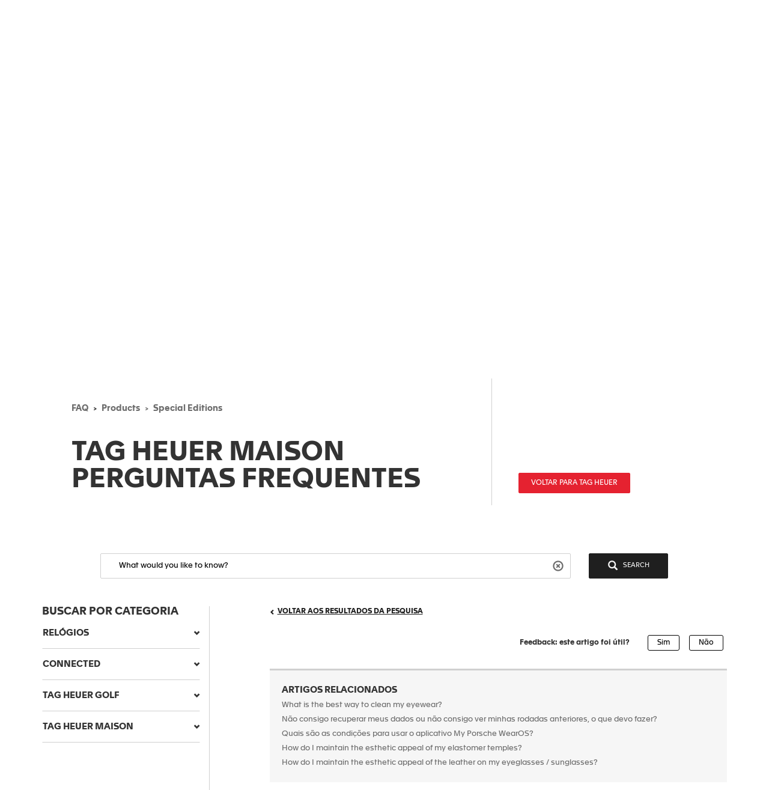

--- FILE ---
content_type: text/html;charset=UTF-8
request_url: https://tagheuer.my.salesforce-sites.com/articles/pt_BR/FAQ/What-should-I-avoid-in-order-to-keep-my-eyewear-in-perfect-order/?l=pt_BR&c=Products%3ASpecial_Editions&fs=RelatedArticle
body_size: 39876
content:

<!DOCTYPE HTML PUBLIC "-//W3C//DTD HTML 4.01 Transitional//EN" "http://www.w3.org/TR/html4/loose.dtd">
<html lang="en-US"><head><script src="/static/111213/js/perf/stub.js" type="text/javascript"></script><script src="/faces/a4j/g/3_3_3.Finalorg.ajax4jsf.javascript.AjaxScript?rel=1768936312000" type="text/javascript"></script><script src="/jslibrary/1752551382258/ui-sfdc-javascript-impl/SfdcCore.js" type="text/javascript"></script><script src="/jslibrary/1633048784258/sfdc/InternalDialogs.js" type="text/javascript"></script><script src="/jslibrary/1746634854258/sfdc/IframeThirdPartyContextLogging.js" type="text/javascript"></script><script src="/resource/1599655925000/pkb_js_dependencies/jquery.min.js" type="text/javascript"></script><script src="/resource/1599655925000/pkb_js_dependencies/bootstrap.min.js" type="text/javascript"></script><script src="/resource/1599655925000/pkb_js_dependencies/typeahead.bundle.min.js" type="text/javascript"></script><script src="/resource/1595852524000/pkb_js_analytics" type="text/javascript"></script><script src="/static/111213/js/picklist4.js" type="text/javascript"></script><script src="/jslibrary/1686615502258/sfdc/VFState.js" type="text/javascript"></script><link class="user" href="/sCSS/65.0/sprites/1755548150000/Theme3/default/gc/zen-componentsCompatible.css" rel="stylesheet" type="text/css" /><link class="user" href="/sCSS/65.0/sprites/1755548150000/Theme3/default/gc/elements.css" rel="stylesheet" type="text/css" /><link class="user" href="/sCSS/65.0/sprites/1755548150000/Theme3/default/gc/common.css" rel="stylesheet" type="text/css" /><link class="user" href="/sCSS/65.0/sprites/1766141000000/Theme3/gc/dStandard.css" rel="stylesheet" type="text/css" /><link class="user" href="/sCSS/65.0/sprites/1766141000000/Theme3/00DD0000000o5rS/00557000006kxDL/gc/dCustom0.css" rel="stylesheet" type="text/css" /><link class="user" href="/sCSS/65.0/sprites/1766141000000/Theme3/00DD0000000o5rS/00557000006kxDL/gc/dCustom1.css" rel="stylesheet" type="text/css" /><link class="user" href="/sCSS/65.0/sprites/1766141000000/Theme3/00DD0000000o5rS/00557000006kxDL/gc/dCustom2.css" rel="stylesheet" type="text/css" /><link class="user" href="/sCSS/65.0/sprites/1755548150000/Theme3/default/gc/extended.css" rel="stylesheet" type="text/css" /><link class="user" href="/sCSS/65.0/sprites/1755548150000/Theme3/default/gc/setup.css" rel="stylesheet" type="text/css" /><link class="user" href="/resource/1733318448000/pkb_style_fonts/style.css" rel="stylesheet" type="text/css" /><script src="/jslibrary/1647410350258/sfdc/NetworkTracking.js" type="text/javascript"></script><script>try{ NetworkTracking.init('/_ui/networks/tracking/NetworkTrackingServlet', 'network', 'null'); }catch(x){}</script><script>(function(UITheme) {
    UITheme.getUITheme = function() { 
        return UserContext.uiTheme;
    };
}(window.UITheme = window.UITheme || {}));</script><meta http-equiv="origin-trial" content="AoeiQ3Ow/[base64]"/></head>

    <html>
        <head>
<meta HTTP-EQUIV="PRAGMA" CONTENT="NO-CACHE" />
<meta HTTP-EQUIV="Expires" content="Mon, 01 Jan 1990 12:00:00 GMT" />

            <title> - TAG Heuer FAQ - CONNECTED</title>
                <meta content="3r3A1WhQyvhABoWP3duKblJ1ZPtFcyNpnV39LOjxKLo" name="google-site-verification" />
                <meta content="What should I avoid in order to keep my eyewear in perfect order?" property="og:title" />
                <meta content="article" property="og:type" />
                <meta content="https://tagheuer.my.salesforce-sites.com/articles/pt_BR/FAQ/What-should-I-avoid-in-order-to-keep-my-eyewear-in-perfect-order" property="og:url" />
                <meta content="FAQ" property="og:site_name" />
                <meta content="" property="og:description" />
                <meta content="" property="description" />
                <link href="https://tagheuer.my.salesforce-sites.com/articles/pt_BR/FAQ/What-should-I-avoid-in-order-to-keep-my-eyewear-in-perfect-order" rel="canonical" />
        </head>
        <body><span id="j_id0:SiteTemplate_FAQ:j_id13">
    <noscript><iframe height="0" src="https://www.googletagmanager.com/ns.html?id=GTM-56RPRVQ" style="display: none; visibility: hidden" width="0"></iframe></noscript></span><span id="j_id0:SiteTemplate_FAQ:j_id16">
    <style type="text/css">
        /* reset.css */
        html {
            margin: 0;
            border: 0;
            padding: 0;
        }
        /*
body, div, span, object, iframe, h1, h2, h3, h4, h5, h6, p, blockquote, pre, a, abbr, acronym, address, code, del, dfn, em, img, q, dl, dt, dd, ol, ul, li, fieldset, form, label, legend, table, caption, tbody, tfoot, thead, tr, th, td, article, aside, dialog, figure, footer, header, hgroup, nav, section {margin:0;padding:0;border:0;font-size:100%;vertical-align:baseline;}
*/
        body,
        div,
        span,
        object,
        iframe,
        h1,
        h2,
        h3,
        h4,
        h5,
        h6,
        p,
        blockquote,
        pre,
        a,
        abbr,
        acronym,
        address,
        code,
        del,
        dfn,
        em,
        img,
        q,
        dl,
        dt,
        dd,
        ol,
        ul,
        li,
        fieldset,
        form,
        label,
        legend,
        caption,
        article,
        aside,
        dialog,
        figure,
        footer,
        header,
        hgroup,
        nav,
        section {
            vertical-align: baseline;
            margin: 0;
            border: 0;
            padding: 0;
            font-size: 100%;
        }
        article,
        aside,
        details,
        figcaption,
        figure,
        dialog,
        footer,
        header,
        hgroup,
        menu,
        nav,
        section {
            display: block;
        }
        body {
            background: white;
            line-height: 1.5;
        }
        table {
            border-collapse: separate;
            border-spacing: 0;
        }
        caption,
        th,
        td {
            float: none !important;
            font-weight: normal;
            text-align: left;
        }
        table,
        th,
        td {
            vertical-align: middle;
        }
        blockquote:before,
        blockquote:after,
        q:before,
        q:after {
            content: '';
        }
        blockquote,
        q {
            quotes: '' '';
        }
        a img {
            border: none;
        }
        :focus {
            outline: 0;
        }

        /* hiding some SFDC-inserted tags */
        div.ptBreadcrumb {
            display: none;
        }
        span.configLinks {
            display: none;
        }

        body.feedback {
            background-color: #ffffff;
        }

        div#body {
            margin-right: auto;
            margin-left: auto;
            border: 1px solid #e8e9e9;
            background-color: #fafbfb;
            width: 1022px;
        }

        div#left_column {
            float: left;
            padding-right: 10px;
            padding-left: 10px;
            width: 220px;
            height: 100%;
        }

        div#right_column {
            float: left;
            border-left: 2px solid #e8e9e9;
            background-color: #ffffff;
            padding-right: 10px;
            padding-left: 10px;
            width: 760px;
            min-height: 650px;
        }

        div#footer {
            margin-right: auto;
            margin-left: auto;
            width: 1024px;
            height: 62px;
            text-align: center;
        }

        div#searchBox {
            margin-right: auto;
            margin-left: auto;
            border: 1px solid #d4dadc;
            background-color: #f6fcfe;
            padding-top: 10px;
            padding-right: 0px;
            padding-bottom: 6px;
            padding-left: 10px;
            width: 600px;
            height: 60px;
        }

        div#searchBox textarea {
            border: 1px solid #8acde0;
            padding: 4px 4px 4px 4px;
            width: 480px;
            height: 40px;
            font-size: 125%;
            font-family: 'Apax TAG Heuer';
        }

        div#searchAskInputContainer textarea.default {
            color: #d3d3d3;
        }

        h2.section {
            display: block;
            border-bottom: 1px solid #eeeeee;
            padding-bottom: 2px;
            width: 100%;
        }

        div#articleViewHeader {
            width: 100%;
        }

        div.articleHeaderTitle {
            border-top: 1px solid black;
            background-color: #d3d3d3;
            padding: 2px 5px 2px 5px;
        }

        div.articleHeaderTitle h3 {
            color: black;
            font-weight: normal;
            font-size: 125%;
        }

        div.narrowSearch {
            margin-right: auto;
            margin-left: auto;
            border-bottom: 1px solid #eeeeee;
        }

        div.searchDrill {
            margin-top: 10px;
            margin-bottom: 10px;
            font-size: 110%;
        }

        div#contactUs {
            margin-top: 10px;
            margin-right: auto;
            margin-left: auto;
            padding-bottom: 20px;
            font-size: 110%;
        }

        div.resultsPaginationLinks a {
            font-size: 110%;
        }

        div#featuredArticles {
            padding-bottom: 15px;
        }

        div.recommendedArticles {
            position: relative;
            left: -5px;
            margin-top: 10px;
            /*  padding-right: 5px; */
            background-color: #ffffd6;
            padding-left: 5px;
        }

        div.recommendedArticles div.rec {
            padding-right: 5px;
            color: gray;
            text-align: right;
        }

        div#popular {
        }

        div#articleView {
            margin-bottom: 20px;
        }

        div.articleViewIcons {
            float: right;
            padding-top: 5px;
        }

        div.articleViewIcons div.icon {
            float: right;
            margin-right: 5px;
        }

        div#articleContainer {
        }

        div.article {
            margin-top: 10px;
            padding-top: 5px;
            padding-bottom: 5px;
        }

        div.selectedArticle {
            position: relative;
            left: -3px;
            border: 1px solid #42a1bd;
            background-color: #d8f1f9;
            padding-left: 2px;
        }

        div.article a {
            font-weight: bold;
            font-size: 115%;
            text-decoration: none;
        }

        div.article a:hover {
            text-decoration: underline;
        }

        div.article div.data {
            color: gray;
            font-size: 115%;
        }

        div.article div.content {
            font-size: 115%;
        }

        div.relatedArticles {
            margin-right: auto;
            margin-left: auto;
        }

        div#simplemodal-overlay {
            background-color: black;
        }

        div.feedbackContainer {
            background-color: #ffffff;
            width: 100%;
        }

        div#feedbackDialog {
            display: none;
            border: 1px solid #8acde0;
            background-color: #ffffff;
            width: 400px;
            height: 300px;
        }

        div#feedbackDialog {
            margin: 5px 5px 5px 5px;
            font-size: 110%;
        }

        div#feedbackDialog p {
            margin-bottom: 20px;
        }

        div#feedbackDialog textarea {
            width: 100%;
            height: 80px;
        }

        div#feedbackDialog input[type='text'] {
            border: 1px solid black;
            width: 200px;
        }

        div#feedbackDialog table {
            width: 100%;
        }

        div#feedbackDialog table tr {
            height: 35px;
        }

        div#feedbackDialog table td.label {
            width: 33%;
            text-align: left;
        }

        div#feedbackDialog table td.field {
            text-align: left;
        }

        .pkbPoweredBySFDC a {
            float: left;
            width: 129px;
            height: 36px;
        }

        .pkbPoweredBySFDCText {
            display: none;
        }

        /**** search box and button styling *****/

        /* START Search/Ask Form */
        #searchAskForm {
            position: relative;
            margin: 0;
            margin-bottom: 15px;
            margin-left: -8px;
            padding: 4px 8px 8px;
            width: 515px;
        }
        #searchAskForm.focus {
            border: 1px solid #d4dadc;
            background: #f6fcfe;
        }
        #searchAskInputContainer {
            display: inline-block;
            position: relative;
            -webkit-box-shadow: inset 0 1px 2px #85a6b0;
            -moz-box-shadow: inset 0 1px 2px #85a6b0;
            box-shadow: inset 0 1px 2px #85a6b0;
            border: 1px solid #8dcde2;
            background: #fff;
            padding: 7px 10px;
        }
        #searchAskForm.focus #searchAskInputContainer {
            background: #fff;
        }
        #searchAskInput {
            font-family: 'Apax TAG Heuer';
        }
        #searchAskInput,
        #searchAskInputShadow {
            margin: 0;
            outline: none;
            border: none;
            background: none;
            padding: 0;
            padding-right: 50px;
            width: 339px;
            height: 18px;
            overflow: hidden;
            resize: none;
            color: #222;
            font-size: 1.167em;
            line-height: 18px;
        }
        #searchAskInputShadow,
        .answer_input .blank_answer_div {
            display: none;
            visibility: hidden;
            padding: 0;
            height: auto;
        }
        #searchAskInputShadow {
            display: block;
            position: absolute;
            top: -9999px;
            left: -9999px;
            width: 347px;
        }
        #searchAskButton,
        #searchAgainButton {
            position: absolute;
            top: 4px;
            right: -10px;
            padding: 0;
            font-size: 1.25em;
        }
        #searchAskButton:focus span,
        #searchAgainButton:focus span {
            outline: 1px dotted #000;
        }
        #searchAskForm .searchActions {
            display: inline-block;
            width: 502px;
        }
        #searchAskForm .searchActions h3 {
            float: left;
            margin: 5px 0 0;
        }
        .searchActions .button,
        #askLoader {
            float: right;
            margin-left: 10px;
            font-weight: 700;
        }
        #askLoader {
            margin-top: 5px;
        }
        #postQuestionButton.big,
        #askGhostButton.big {
            width: 40px;
        }
        #searchAskButton span,
        #searchAgainButton span {
            display: block;
            background: url(/resource/1485450112000/pkb_search_icon) 9px 4px no-repeat;
            padding-top: 6px;
            padding-right: 12px;
            padding-bottom: 4px;
            padding-left: 48px;
            color: white;
        }

        #searchAgainButton {
            position: absolute;
            top: 10px;
            right: 10px;
            width: 78px;
            text-align: center;
        }

        .focus #searchAskContainer {
            min-height: 30px;
        }
        #searchAskContainer {
            display: none;
            padding: 14px 10px 0;
            width: 502px;
            height: 0;
        }
        #searchAskContainer h3 {
            display: block;
            margin: 0 0 8px;
            font-size: 1em;
        }
        #searchAskContainer h3 span {
            font-weight: normal;
        }
        #searchAskContainer .type {
            position: relative;
            left: -18px;
            margin: 0 0 8px;
            border-top: 1px solid #d6dadd;
            border-bottom: 1px solid #d6dadd;
            background: #fff;
            padding: 5px 18px;
            width: 495px;
            overflow: auto;
        }
        #searchAskContainer .type li {
            margin-left: -5px;
            width: 470px;
            overflow: hidden;
            text-overflow: ellipsis;
            white-space: nowrap;
        }
        #searchAskContainer .current {
            background-color: #cfeef8;
        }
        .scroll-pane {
            overflow: hidden;
        }

        /* START Search Notification */
        .close,
        .reset,
        .qn_dismiss,
        .dismiss {
            display: block;
            position: absolute;
            top: -10px;
            right: -10px;
            outline: none;
            background: url(/resource/1485450111000/pkb_close_icon) no-repeat;
            width: 23px;
            height: 23px;
            text-indent: -9999px;
        }
        .reset {
            display: none;
            top: 6px;
            right: 6px;
            background: url(/resource/1485450112000/pkb_reset_icon) no-repeat;
        }

        /* END Search Notification */
        /* --------------------------------------------------------------------------------- */
        /* End Search Ask                                                                    */
        /* --------------------------------------------------------------------------------- */

        /* START Basic Action */
        .sub_action {
            display: block;
            background: #1798bc;
            padding: 5px 10px;
            color: #fff;
            font-size: 1em;
            text-align: left;
        }
        .blur,
        input.blur,
        .answer_input input.blur,
        #searchAskInput.blur {
            color: #8e8e8e;
        }
        .action,
        a.action:hover {
            -webkit-box-shadow: 0 2px 4px #aaa;
            -moz-box-shadow: 0 2px 4px #aaa;
            box-shadow: 0 2px 4px #aaa;
            border: 2px solid #fff;
            background: #1796bf url("/resource/1599655925000/pkb_sprites/btnlrg_sprite.png") 0 -740px repeat-x;
            padding: 5px 12px 6px;
            color: #fff;
            font-weight: 700;
            letter-spacing: 0.2px;
            text-align: center;
        }
        a.action:hover {
            background: #1796bf;
            text-decoration: none;
        }
        .button,
        .btn,
        .togglePill a,
        .breadCrumbs span,
        .breadCrumbs .last span {
            cursor: pointer;
            border: 1px solid #b5b5b5;
            border-bottom-color: #7f7f7f;
            background: #fff url("/resource/1599655925000/pkb_sprites/btn_lrg_sprite_x.gif") repeat-x;
            color: #222;
            font-weight: 700;
            font-size: 0.917em;
            text-align: center;
        }
        a.button:hover,
        a.btn:hover,
        .togglePill a:hover,
        .breadCrumbs a:hover span {
            background-position: 0 -60px;
            color: #222;
            text-decoration: none;
        }
        .button.disabled {
            cursor: default;
            border-color: #dadada #dadada #b5b5b5;
            background: #fefefe;
            color: #9c9c9c;
        }
        /* font:...; in here too to override common.css */
        .button,
        .btn {
            padding: 5px 9px;
            font: 1em 'Apax TAG Heuer';
        }
        input.button,
        input.btn,
        button.button,
        button.btn {
            padding: 5px 7px;
        }
        input.button::-moz-focus-inner,
        input.btn::-moz-focus-inner {
            border: 0;
        }
        input.button:focus,
        input.btn:focus {
            border-color: #7f7f7f;
        }

        /* END Basic Action */

        /* START Fancy Corners */
        .action,
        a.action:hover,
        #searchAskContainer,
        .answer_input input,
        .notice,
        .feedcontainer .singlefeeditemheader .thisupdatespan,
        .publishercontainer div.publishertextareaerror,
        .feedcontainer div.feeditemcommentnew div.newcommenttextareaerror,
        .publishercontainer .publishererrorcontainer,
        .feedcontainer .newcommenterrorcontainer,
        .feedcontainer .feeditemcommentplaceholder input,
        .feedcontainer .feeditemcommentnew .foobar,
        .publishercontainer .publishertextarea,
        .sub_action,
        .filter .current,
        .filter a,
        .signin,
        .leftContent li a,
        #searchAskInputContainer,
        #searchAskForm,
        .waitingHolder,
        .csAlert,
        .csInfo,
        .prompt,
        #searchAskContainer .current,
        .sectionHeader,
        .popUpContent {
            -webkit-border-radius: 5px;
            -moz-border-radius: 5px;
            border-radius: 5px;
        }

        .button,
        .btn,
        .form .text,
        .form textarea,
        .form select {
            -webkit-border-radius: 3px;
            -moz-border-radius: 3px;
            border-radius: 3px;
        }
        /* END Fancy Corners */
    </style></span><span id="j_id0:SiteTemplate_FAQ:j_id19">

    <script type="text/javascript">

        // Add the viewport meta tag

        if ( !$('head meta[name="viewport"]').length ) {
          $('head').prepend('<meta content="width=device-width,initial-scale=1, minimum-scale=1" name="viewport" />');
        }

        // Set jQuery.browser
        jQuery.browser = jQuery.browser || {};

        (function(a){jQuery.browser.mobile=/android.+mobile|avantgo|bada\/|blackberry|blazer|compal|elaine|fennec|hiptop|iemobile|ip(hone|od)|iris|kindle|lge |maemo|midp|mmp|netfront|opera m(ob|in)i|palm( os)?|phone|p(ixi|re)\/|plucker|pocket|psp|symbian|treo|up\.(browser|link)|vodafone|wap|windows (ce|phone)|xda|xiino/i.test(a)||/1207|6310|6590|3gso|4thp|50[1-6]i|770s|802s|a wa|abac|ac(er|oo|s\-)|ai(ko|rn)|al(av|ca|co)|amoi|an(ex|ny|yw)|aptu|ar(ch|go)|as(te|us)|attw|au(di|\-m|r |s )|avan|be(ck|ll|nq)|bi(lb|rd)|bl(ac|az)|br(e|v)w|bumb|bw\-(n|u)|c55\/|capi|ccwa|cdm\-|cell|chtm|cldc|cmd\-|co(mp|nd)|craw|da(it|ll|ng)|dbte|dc\-s|devi|dica|dmob|do(c|p)o|ds(12|\-d)|el(49|ai)|em(l2|ul)|er(ic|k0)|esl8|ez([4-7]0|os|wa|ze)|fetc|fly(\-|_)|g1 u|g560|gene|gf\-5|g\-mo|go(\.w|od)|gr(ad|un)|haie|hcit|hd\-(m|p|t)|hei\-|hi(pt|ta)|hp( i|ip)|hs\-c|ht(c(\-| |_|a|g|p|s|t)|tp)|hu(aw|tc)|i\-(20|go|ma)|i230|iac( |\-|\/)|ibro|idea|ig01|ikom|im1k|inno|ipaq|iris|ja(t|v)a|jbro|jemu|jigs|kddi|keji|kgt( |\/)|klon|kpt |kwc\-|kyo(c|k)|le(no|xi)|lg( g|\/(k|l|u)|50|54|e\-|e\/|\-[a-w])|libw|lynx|m1\-w|m3ga|m50\/|ma(te|ui|xo)|mc(01|21|ca)|m\-cr|me(di|rc|ri)|mi(o8|oa|ts)|mmef|mo(01|02|bi|de|do|t(\-| |o|v)|zz)|mt(50|p1|v )|mwbp|mywa|n10[0-2]|n20[2-3]|n30(0|2)|n50(0|2|5)|n7(0(0|1)|10)|ne((c|m)\-|on|tf|wf|wg|wt)|nok(6|i)|nzph|o2im|op(ti|wv)|oran|owg1|p800|pan(a|d|t)|pdxg|pg(13|\-([1-8]|c))|phil|pire|pl(ay|uc)|pn\-2|po(ck|rt|se)|prox|psio|pt\-g|qa\-a|qc(07|12|21|32|60|\-[2-7]|i\-)|qtek|r380|r600|raks|rim9|ro(ve|zo)|s55\/|sa(ge|ma|mm|ms|ny|va)|sc(01|h\-|oo|p\-)|sdk\/|se(c(\-|0|1)|47|mc|nd|ri)|sgh\-|shar|sie(\-|m)|sk\-0|sl(45|id)|sm(al|ar|b3|it|t5)|so(ft|ny)|sp(01|h\-|v\-|v )|sy(01|mb)|t2(18|50)|t6(00|10|18)|ta(gt|lk)|tcl\-|tdg\-|tel(i|m)|tim\-|t\-mo|to(pl|sh)|ts(70|m\-|m3|m5)|tx\-9|up(\.b|g1|si)|utst|v400|v750|veri|vi(rg|te)|vk(40|5[0-3]|\-v)|vm40|voda|vulc|vx(52|53|60|61|70|80|81|83|85|98)|w3c(\-| )|webc|whit|wi(g |nc|nw)|wmlb|wonu|x700|xda(\-|2|g)|yas\-|your|zeto|zte\-/i.test(a.substr(0,4))})(navigator.userAgent||navigator.vendor||window.opera);

        //if user is on mobile device then redirect to mobile
        /*
        if(jQuery.browser.mobile){
            internalPath = window.location.pathname.replace('','');
            mobilePage = ("/pkb_mobile").replace('/','');
            window.location =  "https://tagheuer.my.salesforce-sites.com/"+mobilePage+"#"+internalPath;
        }
        */

        // Remove all undesired CSS
        $('head .user[href*="Theme3"]').remove();

        // capture some data from the Apex controller and store in js vars
        var searchPrompt = "What would you like to know?";
        var baseURL = "https://tagheuer.my.salesforce-sites.com/";
        var currSearch = jQuery.trim("");
        var currLanguage = jQuery.trim("pt_BR");
        var currCategories = jQuery.trim("Products:Special_Editions");

        var contactUs = false;
        var viewingArticle = true;
        // var pkbHome = "/pkb_Home";
        var pkbHome = "/pkb_Home_FAQ";
        var openDialogWhenReady = false;

        // constants pointing to element ids used in the page
        var CATEGORY_SELECT_MENU = 'faqSelectMenu';
        var CATEGORY_SELECT_ID_PREFIX = 'categorySelect';
        var SEARCH_FORM_ID = 'searchAskForm';
        var SEARCH_LINK_ID = 'searchAgainButton';
        var SEARCH_TEXT_ID = 'searchAskInput';
        var ASK_LINK_ID = 'searchAskButton';
        var NEXT_LINK_ID = 'nextLink';
        var RSS_RESULTS_LINK_ID = 'resultsRssLink';
        var RIGHT_COLUMN_ID = 'right_column';
        var MIN_CONTENT_HEIGHT = 650;
        var FEEDBACK_YESNO_FORM_ID = 'feedbackYesNoForm';
        var FEEDBACK_FORM_ID = 'feedbackForm';
        var FEEDBACK_YES_BUTTON = 'feedbackYesButton';
        var FEEDBACK_NO_BUTTON = 'feedbackNoButton';
        var FEEDBACK_DIALOG_ID = 'feedbackDialog';
        var FEEDBACK_COMMENTS_ID = 'feedbackComments';
        var FEEDBACK_TEXT_ID = 'feedbackTextArea';
        var CHARS_REMAINING_ID = 'charsRemaining';
        var FEATURED_ARTICLES_ID = 'featuredArticles';
        var IMMEDIATE_HELP_ID = 'immediateHelp';
        var CASE_ERROR_MSG_ID = 'createCaseErrorMsg';

        var CONTACT_NO_BUTTON_ID = 'contactUsNoButton';
        var CONTACT_YES_BUTTON_ID = 'contactUsYesButton';
        var CONTACT_US_FORM_ID = 'contactUsForm';
        var CONTACT_YES_NO_FORM_ID = 'contactYesNoForm';

        // will store each selected category string for later processing
        var selectedCategories = new Array();

        function setLanguage(e) {
          currLanguage = e.options[e.selectedIndex].value;
          buildSearchHref();
          doSearch();
        }

        // get header and footer from tagheuer.com
        var tagHeaderFooter = null;
        var code_lang = 'pt' || currLanguage  || 'en-us';
        $.getJSON( "https://www.tagheuer.com/pt/headerfooter.jsonp?callback=?", {
          crossDomain: true,
          dataType: "jsonp",
        })
        .done(function(data) {
          tagHeaderFooter = data;
          $(document).ready(function() {
              setHeaderFooter();
              });
        });


        // set header and footer from tagheuer.com
        function setHeaderFooter() {
          var $header = $('#main-header');
          var $footer = $('#footer');

          if ( $header.length && $footer.length && tagHeaderFooter && $header.is(':empty') ) {
            // Add CSS
            if (tagHeaderFooter.css) {
              for (var i = 0; i < tagHeaderFooter.css.length; i++) {
                $('head').append( '<link rel="stylesheet" href="' + tagHeaderFooter.css[i] + '" type="text/css" media="screen">' );
              }
            }
            // Add JS
            if (tagHeaderFooter.js) {
              for (var i = 0; i < tagHeaderFooter.js.length; i++) {
                var _js = tagHeaderFooter.js[i];
                    setTimeout(function() {
                    $('head').append( '<script src="' + _js + '" type="text/javascript">' );
                  }, 200);
              }
            }
            // Add wrapper to add the 'lf_hf' class
            var wrap = '<div class="lf_hf" style="opacity: 0;"></div>';
            $header.wrap(wrap);
            $footer.wrap(wrap);

            // Add header / footer
            setTimeout(function(){


              $header.replaceWith(tagHeaderFooter.header);
              $footer.replaceWith(tagHeaderFooter.footer);

              // Show header / footer
              setTimeout(function(){
                $('.lf_hf').removeAttr('style');
                $('#main-header').addClass('in');
              }, 100);

            }, 100);
          }
        }


        // called when page is rendered, uses the category data passed from the Apex controller to build the selectedCategories array
        // as well as to set the category selects to any previously-selected categories
        function setCurrCategories() {
          var i, j, selects, catObjs;

          if (currCategories != null && currCategories != '') {
            selectedCategories = currCategories.split(',');

            // build a hash of the categories for easy searching later
            catObjs = new Object();
            for (i = 0; i < selectedCategories.length; i++) {
              catObjs[selectedCategories[i]] = true;
            }

            // go through each option in each select and select the option if it is in the hash
            selects = document.getElementsByTagName('select');
            for (i = 0; i < selects.length; i++) {
              o = selects[i];
              if (o.id.indexOf(CATEGORY_SELECT_ID_PREFIX) > -1) {
                for (j = 0; j < o.options.length; j++) {
                  if (catObjs[o.options[j].value]) {
                    o.selectedIndex = j;
                  }
                }
              }
            }
          }
        }

        // called from the onchange handler in each of the category select picklists, this will rebuild the array of selected
        // categories, rebuild the search href,  and then call doSearch()
        function setCategory(e) {
          var i;
          var o;
          var selects = document.getElementsByTagName('select');
          selectedCategories = new Array();

          // check all of the select lists in the narrow search section and pull out the selected values
          for (i = 0; i < selects.length; i++) {
            o = selects[i];
            if (o.id.indexOf(CATEGORY_SELECT_ID_PREFIX) > -1 && o.selectedIndex > 0) {
              selectedCategories.push(o.options[o.selectedIndex].value);
            }
          }
          buildSearchHref();
          doSearch();
        }

        // called from the onchange handler in each of the category select picklists, this will rebuild the array of selected
        // categories, rebuild the search href,  and then call doSearch()
        function setCategoryInHeaderMenu( categoryValue ) {
          if (categoryValue) {
            selectedCategories.push( $('#' + CATEGORY_SELECT_MENU).val() );
            buildSearchHref();
            doSearch();
          }
        }

        // uses the category data passed from the Apex controller
        // to highlight the current item menu in accordion
        function setCurrCategoriesInAccordion() {
          if (currCategories) {
            $('#accordionCategoryMenu .panel').each(function(){
              var $a = $(this).find('.panel-collapse a[data-category="' + currCategories + '"]');
              if ( $a.length ) {
                // Add 'active' class
                $a.addClass('active');
                // Open this panel
                $(this).find('.panel-title a').click();
                // Break
                return;
              }
            });
          }
        }

        // uses the category data passed from the Apex controller
        // to highlight the current item menu in header menu
        function setCurrCategoriesInHeaderMenu() {
          if (currCategories) {
            $('#' + CATEGORY_SELECT_MENU + ' option[value="' + currCategories + '"]').prop('selected', true);
          }
        }

        // grabs all of the relevant search details (query, category selections) and uses those to build the href of the search link
        // continuously updating the href property of the search link this way allows the "right-click and open in new tab/window..."
        // options to always work
        function buildSearchHref() {
          var e = document.getElementById(SEARCH_LINK_ID);
          if (!e) e = document.getElementById(ASK_LINK_ID);

          var url = baseURL + '?';
          // var url = pkbHome + '?';

          var params = new Array();

          if (validSearchQuery()) params.push("q=" +encodeURIComponent(currSearch));
          params.push("l=" +encodeURIComponent(currLanguage));
          if (selectedCategories.length) params.push("c=" +encodeURIComponent(selectedCategories.join(',')));
          if (contactUs) params.push("cu=1");

          url += params.join('&');

          e.href = url;
        }

        // detects the pressing of the enter key while the search box is in focus and performs the search
        function checkForEnter(e, o) {
          if (e.keyCode == 13) {
            currSearch = jQuery.trim(o.value);
            buildSearchHref();
            searchButtonClicked();
          }
          return false;
        }

        function searchButtonClicked() {
            if (!validSearchQuery()){
                errorMsg  = "Search string must be at least NNN characters long";
                errorMsg = errorMsg.replace('NNN','3');
                alert(errorMsg);
            }else{
                doSearch();
            }
        }

        // udpates the search link url and then performs the search as long as a query has been entered
        function doSearch() {
          freezeInputs();
          var e = document.getElementById(SEARCH_LINK_ID);
          if (!e) e = document.getElementById(ASK_LINK_ID);

          window.location.href = e.href;
        }

        // freeze the category select options, if any, and search text box so that they cannot be changed while the search is loading
        function freezeInputs() {
          var selects = document.getElementsByTagName('select');
          var textarea = document.getElementById(SEARCH_TEXT_ID);
          var i;

          for (i = 0; i < selects.length; i++) {
            if (selects[i].id.indexOf(CATEGORY_SELECT_ID_PREFIX) > -1) {
              selects[i].disabled = true;
            }
          }
          textarea.disabled = true;
        }

        // restores the search prompt if the search box is empty, otherwise copies the search query to the global var
        function restorePrompt(e) {
          if (e.value == "" || e.value == null) {
            e.value = searchPrompt;
            currSearch = searchPrompt;
            e.className = "default";
          } else {
            currSearch = jQuery.trim(e.value);
          }
        }

        // clears the search box of the prompt text when a user clicks on it unless the prompt is being displayed
        function clearPrompt(e) {
          if (e.value == searchPrompt) {
            e.value = "";
            e.className = "";
          }
        }

        // clears the search box regardless of what text is in there
        function resetPrompt($e) {
          currSearch = "";
          $e.val('');
          $e.removeClass();
          $e.blur();
        }

        function validSearchQuery() {
            trimmmed = $.trim(currSearch);
          return (currSearch != '' && currSearch != searchPrompt && trimmmed.length > 2);
        }

        // hides the "next" article link if there are no more articles
        // the more var is set in the VF "articles" component each time the articleList tag iterates
        var moreResults = false;
        function hideNext() {
          e = document.getElementById(NEXT_LINK_ID);
          if (!e) return;
          if (!moreResults) e.style.display = 'none';
        }

        var noResultsFound = true;
        function hideResultsRss() {
          e = document.getElementById(RSS_RESULTS_LINK_ID);
          if (!e) return;
          if (noResultsFound) e.style.display = 'none';
        }

        function hideImmediateHelp(noResults) {
          if (noResults) {
            var o = $('#' +IMMEDIATE_HELP_ID);
            if (o.length) o[0].style.display = 'none';
          }
        }

        function showFeedbackDialog() {
          $('#' +FEEDBACK_DIALOG_ID).modal();
        }

        function copyComments() {
          var o = $('[id$=' +FEEDBACK_COMMENTS_ID+ ']');
          var p = $('#' +FEEDBACK_TEXT_ID);

          if (o.length && p.length) o[0].value = p[0].value;
        }

        function toggleFeedbackYesNoButtons(isEnabled) {
          var yes = $('[id$=' +FEEDBACK_YES_BUTTON+ ']')[0];
          var no = $('[id$=' +FEEDBACK_NO_BUTTON+ ']')[0];

          yes.disabled = !isEnabled;
          no.disabled = !isEnabled;
        }

        function toggleContactYesNoButtons(isEnabled) {
          var yes = $('[id$=' +CONTACT_YES_BUTTON_ID+ ']')[0];
          var no = $('[id$=' +CONTACT_NO_BUTTON_ID+ ']')[0];

          yes.disabled = !isEnabled;
          no.disabled = !isEnabled;
        }

        function closeModal() {
          $.modal.close();
        }

        function countChars(event, o) {
          var maxChars = 255;
          var chars = document.getElementById(CHARS_REMAINING_ID);
          var charsLeft = maxChars - o.value.length;

          if (charsLeft <= 0) {
            o.value = o.value.substring(0, maxChars-1);
            charsLeft = 0;
            return (event.keyCode == 8);
            chars.innerHTML = charsLeft;
          } else {
            chars.innerHTML = charsLeft;
            return true;
          }
        }

        var atLeastOneFeatured = false;
        function hideFeatured() {
          var e = document.getElementById(FEATURED_ARTICLES_ID);
          if (!e) return;
          if (!atLeastOneFeatured) e.style.display = 'none';
        }

        function adjustHeight() {
          var o = $('#' +RIGHT_COLUMN_ID);

          if (o.height() < MIN_CONTENT_HEIGHT) o.height(MIN_CONTENT_HEIGHT);
        }

        function rewriteContactUsFormAction() {
          if (!contactUs) return;

          var actionURL = pkbHome;
          if (viewingArticle) actionURL += '?id=kA157000000CnUACA0';

          var o = $('[id$=' +CONTACT_US_FORM_ID+ ']');
          var p = $('[id$=' +CONTACT_YES_NO_FORM_ID+ ']');
          if (o.length) o[0].action = actionURL;
          if (p.length) p[0].action = actionURL;
        }

        function rewriteFeedbackFormAction() {
          if (contactUs || !viewingArticle) return;

          var actionURL = pkbHome + '?id=kA157000000CnUACA0';

          var o = $('[id$=' +FEEDBACK_YESNO_FORM_ID+ ']');
          var p = $('[id$=' +FEEDBACK_FORM_ID+ ']');

          if (o.length) o[0].action = actionURL;
          if (p.length) p[0].action = actionURL;

        }

        function clearCaseErrorMsg() {
          var o = $('[id$=' +CASE_ERROR_MSG_ID+ ']');
          if (o.length) o[0].style.display = 'none';
        }

        function prepareToRenderOverlay() {
          openDialogWhenReady = true;
        }

        function removeSpans(from){
          var from = from || document;
          var allSpansAndDivs = $(from).find('span, div');
          $.each(allSpansAndDivs, function (index, elem) {
            if ($(this).attr('id') && $(this).attr('id').indexOf('j_') > -1) {
              $(this).children().first().unwrap();
            }
          });
        }

        $('#' +FEEDBACK_DIALOG_ID).ready(function() {
          if (openDialogWhenReady) showFeedbackDialog();
        });

        $('#' +SEARCH_TEXT_ID).ready(function() {
          var o = $('#' +SEARCH_TEXT_ID)[0];
          if (currSearch == "") {
            o.value = searchPrompt;
            o.className = "default";
          }
        });



        $(window).on('load', function() {
          if (viewingArticle) adjustHeight();
          rewriteContactUsFormAction();
          rewriteFeedbackFormAction();
          //setHeaderFooter();

          // Set the category select
          $('#' + CATEGORY_SELECT_MENU).change(function(e){
            var categoryValue = $.trim( $(this).val() );

            if (!categoryValue) {
              e.preventDefault();
              return;
            }

            setCategoryInHeaderMenu(categoryValue);
          });

          // Kill the search form submit event
          $('#' + SEARCH_FORM_ID).submit(function(e){ e.preventDefault() });

          // Smooth scroll
          $('html, body').animate( { scrollTop: $('#faq_title').offset().top }, 750, 'swing');
        });
    </script></span><span id="j_id0:SiteTemplate_FAQ:j_id22">
    <style>
        /* Bootstrap font */
        @font-face {
            src: url("/resource/1733318448000/pkb_style_fonts/glyphicons-halflings-regular.eot?orgId=00DD0000000o5rS");
            src:
                url("/resource/1733318448000/pkb_style_fonts/glyphicons-halflings-regular.eot?orgId=00DD0000000o5rS?#iefix")
                    format('embedded-opentype'),
                url("/resource/1733318448000/pkb_style_fonts/glyphicons-halflings-regular.woff2?orgId=00DD0000000o5rS") format('woff2'),
                url("/resource/1733318448000/pkb_style_fonts/glyphicons-halflings-regular.woff?orgId=00DD0000000o5rS") format('woff'),
                url("/resource/1733318448000/pkb_style_fonts/glyphicons-halflings-regular.ttf?orgId=00DD0000000o5rS") format('truetype'),
                url("/resource/1733318448000/pkb_style_fonts/glyphicons-halflings-regular.svg#glyphicons_halflingsregular978")
                    format('svg');
            font-family: 'Glyphicons Halflings';
        }

        /* TAG Heuer font */
        /* 400 Normal */
        @font-face {
            font-style: normal;
            font-weight: normal;
            src: url("/resource/1768929240000/Fonts_Apax_TAG_Heuer/Apax-TAG-Heuer-Regular.woff?orgId=00DD0000000o5rS") format('woff');
            font-family: 'Apax TAG Heuer';
        }
        @font-face {
            font-style: italic;
            font-weight: normal;
            src: url("/resource/1768929240000/Fonts_Apax_TAG_Heuer/Apax-TAG-Heuer-Italic.woff?orgId=00DD0000000o5rS") format('woff');
            font-family: 'Apax TAG Heuer';
        }

        /* 100 Thin */
        @font-face {
            font-style: normal;
            font-weight: 100;
            src: url("/resource/1768929240000/Fonts_Apax_TAG_Heuer/Apax-TAG-Heuer-Thin.woff?orgId=00DD0000000o5rS") format('woff');
            font-family: 'Apax TAG Heuer';
        }
        @font-face {
            font-style: italic;
            font-weight: 100;
            src: url("/resource/1768929240000/Fonts_Apax_TAG_Heuer/Apax-TAG-Heuer-Thin-Italic.woff?orgId=00DD0000000o5rS") format('woff');
            font-family: 'Apax TAG Heuer';
        }

        /* 300 Light */
        @font-face {
            font-style: normal;
            font-weight: 300;
            src: url("/resource/1768929240000/Fonts_Apax_TAG_Heuer/Apax-TAG-Heuer-Light.woff?orgId=00DD0000000o5rS") format('woff');
            font-family: 'Apax TAG Heuer';
        }
        @font-face {
            font-style: italic;
            font-weight: 300;
            src: url("/resource/1768929240000/Fonts_Apax_TAG_Heuer/Apax-TAG-Heuer-Light-Italic.woff?orgId=00DD0000000o5rS") format('woff');
            font-family: 'Apax TAG Heuer';
        }

        /* 500 Medium */
        @font-face {
            font-style: normal;
            font-weight: 500;
            src: url("/resource/1768929240000/Fonts_Apax_TAG_Heuer/Apax-TAG-Heuer-Medium.woff?orgId=00DD0000000o5rS") format('woff');
            font-family: 'Apax TAG Heuer';
        }
        @font-face {
            font-style: italic;
            font-weight: 500;
            src: url("/resource/1768929240000/Fonts_Apax_TAG_Heuer/Apax-TAG-Heuer-Medium-Italic.woff?orgId=00DD0000000o5rS") format('woff');
            font-family: 'Apax TAG Heuer';
        }

        /* 700 Bold */
        @font-face {
            font-style: normal;
            font-weight: 700;
            src: url("/resource/1768929240000/Fonts_Apax_TAG_Heuer/Apax-TAG-Heuer-Bold.woff?orgId=00DD0000000o5rS") format('woff');
            font-family: 'Apax TAG Heuer';
        }
        @font-face {
            font-style: italic;
            font-weight: 700;
            src: url("/resource/1768929240000/Fonts_Apax_TAG_Heuer/Apax-TAG-Heuer-Bold-Italic.woff?orgId=00DD0000000o5rS") format('woff');
            font-family: 'Apax TAG Heuer';
        }

        /* 900 Black (SuperBold) */
        @font-face {
            font-style: normal;
            font-weight: 900;
            src: url("/resource/1768929240000/Fonts_Apax_TAG_Heuer/Apax-TAG-Heuer-Superbold.woff?orgId=00DD0000000o5rS") format('woff');
            font-family: 'Apax TAG Heuer';
        }
        @font-face {
            font-style: italic;
            font-weight: 900;
            src: url("/resource/1768929240000/Fonts_Apax_TAG_Heuer/Apax-TAG-Heuer-Superbold-Italic.woff?orgId=00DD0000000o5rS") format('woff');
            font-family: 'Apax TAG Heuer';
        }
    </style></span>

            
            <header id="main-header"></header>

            
            <section class="banner" style="background-image: url('/resource/1670338161000/pkb_img/img_big_2.jpg')">
                <div class="container"><span id="j_id0:SiteTemplate_FAQ:j_id27">
<form id="j_id0:SiteTemplate_FAQ:j_id27:j_id28:j_id29" name="j_id0:SiteTemplate_FAQ:j_id27:j_id28:j_id29" method="post" action="/knowledge/TOCArticleRendererPkb.apexp?id=kA157000000CnUA" enctype="application/x-www-form-urlencoded">
<input type="hidden" name="j_id0:SiteTemplate_FAQ:j_id27:j_id28:j_id29" value="j_id0:SiteTemplate_FAQ:j_id27:j_id28:j_id29" />
<div id="j_id0:SiteTemplate_FAQ:j_id27:j_id28:j_id29:j_id30" style="float: right">
            <div class="select">
                <select class="languages" id="langFilter" onchange="setLanguage(this)">
                    <option>- Languages -</option>
                        <option value="de">Deutsch</option>
                        <option value="en_US">English</option>
                        <option value="es">Espa&ntilde;ol</option>
                        <option value="fr">Francais</option>
                        <option value="it">Italiano</option>
                        <option value="ja">&#26085;&#26412;&#12398;</option>
                        <option value="ko">&#54620;&#44397;&#51032;</option>
                        <option value="pt_BR">Portugu&ecirc;s</option>
                        <option value="ru">&#1088;&#1091;&#1089;&#1089;&#1082;&#1080;&#1081;</option>
                        <option value="zh_CN">&#20013;&#22269;&#30340;</option>
                        <option value="zh_TW">&#20013;&#22283;&#30340;</option>
                </select>
            </div></div><div id="j_id0:SiteTemplate_FAQ:j_id27:j_id28:j_id29:j_id418"></div>
</form><span id="ajax-view-state-page-container" style="display: none"><span id="ajax-view-state" style="display: none"><input type="hidden"  id="com.salesforce.visualforce.ViewState" name="com.salesforce.visualforce.ViewState" value="i:[base64]/jSG5ymXrHtJg6pnAlB2Kp+1+os5FxjN/vAcFY3XRJQz4g4mlyEJg9VQYld3N7jl1pnzkh9Ozdd185yhSpaOSk3ryLkvX41jPBCCO2NP7pNN30tSemuKy+jdAkO2oVfwI5IF+LbtKCsqEKJqcGkR+n5uvZ3cWD7kfWBdH3QzK/34lQDtojYuANIjm/rmQIsOEgYh5JDUsEp7Bzj0uw4kHxttIb18xact/K0uzdz80k2X+vEnMdfImh0lNcUEBx2fKgmc7JVZpQvfT6iYaG2u7qxIwzaJSbe5JJbkMjtrynsXSFKXIws6uMX91gs4sOaSBGMnOFiU/+egHvNadT9meG0ZHJYFAktxte4n7ShYQwTlZu5KjINf98fkcuV88h/BevxUOcgDOqdrxkUwLklCyFbueVajZE/6k1Z9PXhYcPd6wpunyvW+zrw8LV/ZFM8WLWsnEh3fpgh2K6/OnwSR2aFFDalvOCbLHDfB2IVFRIzp+jxMaYsrKMcD8uazhoZ3dgs5CEi3rdtj2G5QcjmfI1LNaMuf6CO5pBtWNuZxtErtq96hNFtQtdbOzAdyr1gzHaXgXFP3X9xZuxuhl4GLz/ktjCwkRg5cURIhBMCWzOVmoN8PlSUaOD1wB++05Y6aJj+UK3FaDj46Ckgg+peZ1TR7MZD/OTNGTHdjCvgkoMjHjqqv8hYg2y6iuRFMsSwRv7QdWS15s+lWRgYyNTfjHzauv4WO0t+iaHrwA7vyJqRd3AQ+vV/8mSP0QJP8pBfkL0k1Qu7Po2juzx+shazAtmKGYJ5ZdyP5Ez2sEX4SqAQaMK8hg6j781vlnns4IP9TjIMuzXHXOdXhpYTUIaMGM/EcIiIUEASMeUkRRAEH0sEEh228H3H/0oavJvvjX2o/GB6nRkG9coMx8oIvWfMf2AIX5anAQSJTaZtbFWB2Gw4R8+g/Drb6fttv3dDzP3zVGG6IgJ3vC4Oz923MOXLdGrcVnWvVvGK5WzHEh+G8CrzF1U5kq4acSrBTQNDy805jFoQt89bhZWj/bKDr/jHgoV1SW0NY+INLrXznoyEbUPlO4Qb05adwXjetBV4hycp/0ZNY3yEZT3Ax7ibD1GVXD0Y2pBHvPopoHIP3lJWeGhMilefidkzGjI9LsoW+D/s3Uco7go+ADH1tsUlKnjsdj/QNaBCi3EXglPQS6ICwhHPc5Sg1KHVV90NNh000ghfxjxvVEhdWo+LkqbTTcSu2Lr3XON5rX9ZLcfcIfo53k7/Q6t6LE4kYlfaPKkf6btL/vbr4rki9PdXZMq47Ckub515q6kDUQ13DAAfrcZDQikkxkL+VYnK6gDnE4ctbqC/Yd5VjD1BFbc/nUHjI0pcRcF8Rr8z495uVZ7hR5MSHtuMVwLet6xOm1+K1D1oEq3WZvVxBJgTj5LV5VowSCHXx+5dtjMxBlytTGLmIcNfzy81rWndQfgGXj3/C83vlS9cnxN6WBiBqMfEtffSVCU/7isK1Bo6ULhh4EpDzRpKonAnck59rOYyeuz4GzefxzTiXWLLS7Pj6jKQXlwfgtNvmn8r9N5Dhod5GeI+J51gvoADR5ZQRt51XYZ2l4JTbPP6OR5ZDCLMlRH0Ok66KTxFkokmxeSBJqH95rCifSNEoajbOReK7diN4vSWrnKhpud75RxkT0ccY5/SJde/e7Lsi1+GUnCubJkj7U690BbvcdoKLFym73VJLti+FZie7t2Jy/AQ2UUuEYKSRlwTrA/kmU+t8TegCYC0+YFgkrqS8SAAFc573AStPaZ4nxhN2X/mSGxdRmZeTePgRcrTWEiMbsIQCbo6SQTERMuefYBVdIwZNQSdQEWuQu6psQh0p1KroPP5oc2HnOFgr5yNMmqXe86KdR2Wy6Ai0s8Fc5Q4KXmFMR+aEWJq9mcK6KH6nqkZNa0hWj1Bj/hKkWPYT4MDZ+QsiyFdDEQlUReb4W88Xz8ZCAlfVLjneVLNKWuKnNZF71K/mOOWGR/fkEgeVNwqZIN/NCnaNKY1XXLtQxmbPk0mJMVvKoaMqGHp30uNwZCq5rEN20ArM4LzWw91vQVki9Fk2DGy1tnqpC5x3mybK6pAetA/7XayeDLioZuaUg1b0sehpt0bqYb5oBCaX/q0ZSO1KTlNZeoMcYKJfgIRq3cQZOVks1AsHL78N6Zc0qJF5PDrhMMW3MS/Z+6al8Ygxqu8eh2v+mpNUrOFGcA3Rok7HBBfcXW7e1xDiz7Xc+u3BGO+ujoAvzgeV3dx6+KvpMQTD4jBebqtehR2xjDQgcMkFjWkGcqirqye01NNMA/xelCSw/LkvLobKMKwEEih9fwlPUb+pkNsueHvyxbLA/VL4P57N/HSSBUDb/fVeNHPk4unbVOuLD5QRU3YhlXQgy+bBjN4SSJjybchA/ZaNY6mXdwERZ1fAzHqkw/paglaV/h0r8NRm1LZTxhogv38KNrfDL8yjgK4VnuApI2+krrtY+lz9aL162w6KLHE1SWs9I0K2oKKgLjyeaADlmBr2wSINCH3kJQOggSmjGlGzPKMoFqll0JoPf8IcKkdSB8eEh5ncnbblc8v7dNfRv9l9nwnTlpIZHaryrZA4HC7y0W/ndLCEhE659YuxzLQwQxi0o9XzCBt0dErNP7KEaofOjLtlwCML3Ron0tyYQvw/3jjY4wR9YaT5qqmMbqxFq4/NOZk0Uwg4mtmjTAkaP+7PVQZEr5u1vKqOMlK5dA0EeJx+YtuGraoGDA0mSDlc/BqdXx3RGbOAu9z7rPkoV6cRAd6F+f2Bdr3Uad08gB/keBYrHMg1MISjx65wOzBqgn/dJNpzRuJ3BYX/sDma5X22ukrq59aZkqqxvXglTMheoqJfwxQJqaTiUVG0HtmOa/+p7BiN625wPfsDn0vjqnGo4YDy4cy/j389YfOFVucG/qRc4/eqyKllKh5a5Cwq3IGTRS1XyVFcuw8ChqAWPEgQGzm3uuaC4wwUwUUxOkKOR+0lsRM5DjLy5Tz75s+xHkqGbqxywo5AXWbbpupqvpkTojJ2XMWbV9J3LY/0W/+o9EcAMNiW3SzgbkJZCZPWReNWYxV0UYrUmEQCN97Cw/fZpD8XsS6P0C1z29AlFdF8V2x9HtcDR6uS9lUsTPBxc8zQ3exDdE24R1Jl8hJcEP78qTI+YKRPANGuXCSX2HiPmonL1QyVQ+UhtjG9CjAoBFwF8DB2VBaAvQ5PXVubyH6JSIljTEo7leDlZD8PKxl1BftdEkOR2CtceA7XMsEKxTzSDjb5B4dyC+Hu/[base64]/YovgCIknHkAGqjvnxyE6EWFBJ7qdyuX8cUiPqVtOcasMjd8jXzcASAjx4X77O+Oco+5pBHPu9EllsDgFK1Km7o9qhVQx6qkQjcBkWUvCYCrmNNsyRushvQXWZZ5iA2tBhcjbDFtL/8l10NDAazOnfIz+PPRuWi/KfapgekjKVk850e0tXgifPBTbK3tW5BvHXKB6c9ceawuL6j+Ygwqfs2tcF9Rf7EIud86Xcrl1XutTG77rU0UtlDDtciQrzZNLKTyNNY8071kB6jpMDFPFqajFYhqhxq0fefd4cw+Jh8wpcNQNI0VQ6gkabZlttFEWIYqaDZ/SJNB5dsgEOvh0qv5vC2duDVJBFOJRSP4Y+xjWiiJeOnWxlCPk1J75NoVcda3VuctYRm93bMtpeOC9HhT3HOFFdSh8a2K5ur80k3UDGL1lod6rntBb0S4Dyxva6cZbtrw9p/y5XD9qGc+0LoGjq4WcEnHJtVlh8GXUqYj9BHkIIiu4gwrk3Mrns5lUsUKlzWOdG1GLXIHunThXw4sYr6uhAMs3ok1pEzFRBv2o1fkiKQ+FOrKTY8tgjVg7nfI8Adn6jpkMz8s6kWVHVTn/Ekqf4dkAIXPwKyJLULKO+dgDhxm2HxfcZy8iUXQjtMZSjYDIi6tvdf3CTNFG0s19qBoPma3c65znyxQ5F8hqgbF2az9YzJKnoJmwlx8g+Nkr0TX6InNz4OtmiXkejdVGOr+7NLII34ejUkRWLqEa9RYEPsr39W0hTtZY1P0HCrJolD+LM9ghrzZpo+lhGZoEG/DKN5lPrjFJnUi2Hx8ZF7FxX0lXJVTELYrnJPAAfOomgA/2Q2Uy6KMjDYbCSh5df2BzDk+ExUvdfNHwyAFBS+wSijyeywZZMJMKCDNRJwy16Tg3sCdAotCQMCHS9009zkSH4HAw6mJil5xwLHc6sm58syLVlefRfaTP3wVcsY5KWdRn22m58qO9tqv56xwWc96nVw7TAk94O9qwRcbz/[base64]/QUc0vjgbgAZ67FZ9/5dMAoqC6StwTkYx050rXVSSJvtd8uZhR/55f8OrJ8/cDkJYppNpUDS58m+rC4sWp0hSqU/LftoE9A1KyTAYTpDtp2fIRrTC7FPBq6wOkpAFeZhq9hMTJx45HQQJ/ZgTmvGhKJEpkPKx+o2Qdrso3X6xuKiSSP1xeSkp0pVCJczYLmFGko1zioNP/qi7f6C6zxlkw5pK4QgbCi4r2gbOz4B/0gdegipsrvlXanVVE/U0XYIBCujxa6GnDBYPfegLsxx3/9l/4u/Js5tFFsV3Y2CjPgvzGyaJzIkb6zN6noiO41WeOYVu8k+I9I7lVerMU/[base64]/eFD24wL6u289wfzwIW8X32yNENFc8CwQjovTZEeXiBCyJ+aPqOuOpJIv1iW3/5oSVHUyEa+wGZgVUJrcKBh5YAZvzVXKGtW25Tx0fN/xVyHpimz0kR8tUYrfA595q/+2sRGkRFCqNlJrWESSlMOFI/VMv9Ju1/JLm3fRjG2st4mLgkfiZlo3EhsaezQJhkg76yr63KFyzij9XOd5hCJS/AxiNe4L2MK+9UNIAbct2rNZ62zsaUIKYQksG8uE9f2sEgKmw++IYsiDpZVnWjsf8srQD6UIiVFyGyKP1UWxPc4mEYsnPnovDlGLDwIsfHAW5IpC9XAV0zlkFcnlUFoP05HmH/+rUB+L5xIuw4SN2+bQ+5R7GJzkhOJDz37Vn/vz1OTD6tXzsbZ8fTeI9XeauF4I/PHkb9uCqZERC/n4Cms98Urbd9n/m82lVYXG5sslz41N+QSPifYzGLwwB8ud8D0SMBfeXSJUMLKce5HQP9Gb84QLJpOMjzEfrirq1yBW9Ea7jv/7JLRDYWcp/[base64]/pKLLwmaIvQpIL0abcUqsKQBUFhk3X0YYCejFHgMkth9kDW+X/VkOIEDIo3kWU/MgF34IJ32KtgP1Qa+cS0D59bn4Sux19kJrowGErUYCL1FMh7tLzeCWGY9UsRKlgKR0JwWCpRSGhLweT7d/HNfFyZb6LN7dTturU2w7XWqUsGqo3IQniCOmBeMBlOy2rIWJOKkJWbWyZbbJoBawjl94I2giHrcipjm25okfNpMD/TQqyDGjBEfDcEsG/jEGy8HunS7UKC8v9iAYS3JvvU58Uc6XSLTV3BkUKlbulbZx+cZ5ZJ7vMkgMTFOYYcMzK/t9bWMqFrodXxBw5xlR2PkY5dV8gqj96u9775tHQ3XJiQIUWm3xGhuKtEt1uAuSoc/FKmkf0yRLxq/yd/Q85XnMtgHyNbtxd8wb4KyTuRXU/t2XdArlT2i0hbsf9kncI7tGNEjqPSw0VpyR9ZRw8To1EeHhO2/a3VCD89XWCTjxW8sh7/cXEt2OTts/1ektTZGC3Jq8lN3kYsTwYyigzwpVI2hE6ImDHV2YelrU1txJDIgITg6Krkajkx5o/P6dblNaNSG4ss/jW8B048g4wg93pwr4w60vNzNspMxloxx6Avm2kmR4MkuYfIebIV8A6jg/dvYMkM/7eHFm1eRgGB8KH09rfkpYczBzYv2v51qXtOdlNpxV2hbOD7wyoQUGnh8llaH2Ox4G2EpyJhXKTqcyTmWtfTpBywDqiW25gxeanTri1CD3TiNMySOJb4o/BDULBebmbXNZat4ebEeSzlnmy498P83asf7Wo+X9TBKZ8w5wu2qnj5l57ZC8r/hyfFs8ci2smFZMJE39Aj/WePkLcAAHyOQyPDYa3qWV9p9/PwK7HVrdXu9VBLoKgoJOyDIVCwsgSPxMB5wpbfnhE/NNVY5O/Z/7TuJcDG3QlxGOnQ7EYg1p3sNiWEdi97t3NFDW6l2Z3ePT4rts9QN9/JyCfXfWWfAS9/Gm2yIgUtQRwQO/WMq5zyqOUpCJi5wAC06tLwHhAZ6I19+Ie0Y9YQDiaZV7QT/H37ujZNaof8t3hNHMsZVSsoHekoS/QggLodPhfIpZ3z1YEbxFUS8rMkLfa+yFCLnyg4CJfd49lKPzg7VricDwB2icu/PFI2ubOVc4iE6uSlObLWE6JcVz/rUJsTQYqhoBePpqiJJe0Ltj8ksP5VSZDwnvsClaj9MgHFWo7vd9VEPldTwpBZb8xfxcV/qFS2shn/[base64]/acZGFcsz6HdW1ydXx9V3CEDP05z+I9u1u02nF9Be9lQHXwnrxj6b5P0c450OQWZQq2mzKQOOOslEtST29HKmi1yExCXLxB7m6n2recCxc/C2TrYVTFp5dYwJERGzWMyu/ldHIxmw6q91nAweMFw5wHq0FXQwdWEpw8ZcMGvmZBthk2bKFd90ndebeAxEnznp2TwgHPb5if1bH53YrUCOiuyQ6AZ9DSnnVjIJZIGWWTJ1XHB/Om5keix3ypPTy6ZBhnDN7cLrA3esQ/8d7t/PSeNEctxEcr4+m26JDHEj/dvXB+cFzXBMTwY0jIBKq6OJap8JjrL3lD/UblBYbS/[base64]/[base64]/xr8oMHVm3KX0MfQNgtgMQmON1stSMC9flNL9tRsbRvBg0pE1mgb/C6gTObjk700wlpEGSA8OS6YP20KN56X8SgNo9YDdnCH3dWaENjqbfqByPrhGPZsX4MRP0SpfV5oPTWCoqNsi5DVSy5z315FJDXndwr2UuvhnJxJ5qUtK4nLX4vufogLFqNDnbo9VW/rZh54tHScu94WHtMRU8osJBBHodyraMHR4HZN5qOkrfSQn1nGX6m1C9FV0wlVbbR8lVS1HsY1U0YYuRioXh9eOj3VLSiANQDvkVPdwELyeAMRQDT/FLC3109KvD3gllpQl8A/zzfPHmwYELLnLV8Mp1eQ/xrPdwjMociEQwiOwAv33jXFRIohvcp+eIaxwFHTZ5jLvVAbb0cUfbFDxVlEusiherDqMbuNbyCJo2gazdPcF6cgVUXILfzoPfMfe9gFlM2l+AKFwQ+BpG/iL5shPN1V4JoW4HwiKenBapSF00230plVLOy3hRF/Smckr+p7SSlusqnwqzVYylEdwIoReb3mNkFwVrt8Io1T9ux87XnZekeyXi30WYXTspCgf6kNQGfGd124yXj/yX8+BdEnboLoym4DbEZI79ZHZJr7cupFb+BT8PJG0lk1vuneWFKtwdSU2vfQbuUhl9AgHBZFg0laeRC8eN9t32N9Uzcj6A5x4eIatM+s7QHCq+DtTSfdHZTFvfqDWxJCe0vvX4eI93aDFYu9uKPxP44DvQz2b9VXKOAwaH5M7G4/zIgk1pM7X3CpbXFSXtqva5ZxPb9eSxCjj6X0bsF6kMzkObW4Rv1AnlYF1Twnfdb5/n48QkrE8lZT+OIGNEtgdh1H5bL7Yzt7LCK4QYVbBu8F0IxqOd6/TPplR4OgnnO7+KcrlUIgPiQ2LFIsNZ3P/r79QBvkXklzSE7Grr3ogzOCHQV+Dk5l4zLOM4PZQwv4Lor7mVwByzwqmQKbnoEVLAJpLpi0psTPdO3mul70wYP1cy1M7tcvxWhMmmcds2Qzf5eDko9FvMLFeWyiyvmaqPG5SyeSrWmHtQyBVD86PZ4+EIXPz1llpAP/OpJZwyrS3o+ZfVp2bMsZXJU27tL5G1XcL48ayp6roT3RYKUWj4C9lPos6ZZH4GhXbzbBACe3m7QjyZiAyFA3+LifmpLd24dhCnI/cbna01Kq1ECImSSsIGlV3pvEzq6AsBtowoucvmS9NcIP4t3erFoHeGZKguj9AZ2Z2wm/kbORU6RGkiJJ2riJJeQT0hq9u9KL/jXEPhgcVgP+ur+nuVLwiM6U0ISFTQxwUZIRj+J3pGtPFBLpTunvIyurQz1t4IIBinw/LtuZrgGOe1z25rrHkKBnpAzI3WsXoGnXDVyRx8+UywtyWVmPSjhkwB1kvAOTFZOhSWTOBQF3VR5uWBXf9xdTKfxwjjGaUIJPsVlPhqNnzVeMTDfajbIFu2AYuUF1yWmTiqqrvdjErXZM2MilExJsGsS/k7gy++BCPv6uRbHTXyW7kPnal3nrmjc/evV47K0zkRDyUc4hdLzpSa6WdVUDndsDMLGWcerYtQVJPtNVJK6rYI0SktoqvKpf48R4mQKpF0fRbfEIj23LJOmEPbruh0IHIX5WcChgyiUryBezLiT+QTyewoMtiTbJ5Hz0QxR7UFMjn33/[base64]/n5+kcCJVQPtg6u1eQPWwVxZxcTSEdc3MQ9nP1Gvv1mQuFi0iV9sg3/v6qgA/dAAW3DyZDOsBK1hpSAVwJSV435ykHW925dyqt69IVhffrfSOHrLy7LWGeBNSHi7fRPxGFCKsiB/PGBc/hCMbvybtdQF70cS/61vCSyw0J57QAFZd2dQSLCKDnjFtezLP4UB3iQ8x8niKECkik5/WKfg0u8ZmA5Y9cVmDnYQjX8DDgwJnciwqRCYnzC2iHb1PPeFaxByaJxWOKl1e3crxR0hDow3LWH/4dbO76afS91KkSfFNH/DT4tCJZR7jsrefxXtyPOmq4awDYb177qeUjZhKzMZK+hRl1icxmGPa9bGdIr6dGdu0Fe0wjhfzjTNafppZ3pZRI5irO8vhHkWLZIi2wgasrXiM5Yf3Ldofu/7zt2z++m90QCKe5+npyvwZs+AN+ej2QTFyy/+xChgIs6JoUevgaR5X+4styT94nLikv04pfrePz924tK+g4U7/y28t+OeaC46nZlxVA00+/1YPQNS4L0el/W0lLA/7yaPX8ykNX0Fv9rpWR993jx5mrcvF0G8j4eur6CiXf3ravdB6olCzVF6a8lrFilVB9kyvAE4jl0IIIHMZU+22+Q/Mld6l8R+bYPrsBinTHB16OjX8oTdbLLwF34pqmhY85XJtPqm3EMaSEm2soBG/FFI+wYAc7OVRosxvgZOX2P8zB/hBUNcEs2CoDTUMXtNnUryKJz2Bxetq3yAs0eWbw/iAvwDdQXk/KWAkovG4RsBiDxas3E/5ddFN6ET4Wj7VLI7xsp2DMCJ2Lm7oQjuIvVOIHPWrjWx+OBk688ZY7H46ZvPecP+8uGNl5w0C5BKIfUn7h5AJ60PUXNtFgDYau0X4dTNG7N2JswoQAgXkOsydmnBUJ5BiZO1/57IkMX8EwRxefgEmNj1dIU76O1s6OcMbNr8nJmGMEk/T/69mFMNu4fWJIt06QcCBLBsMA2VkjCcNKc43MU5+kjR6Jsoa+5cfhxhzm9tHGsj6JAeA7vNYK6aNX2bN06ZndyazYHb4e8LI3jPOCQgtDeyvR+UD+Fvz/fSTCP0MOmyf7peo76hVyGfVwIQMYb3aJicI0m7xuBsFwqdo9VFKW3jQuiU+Zm/kUCmhcMKF610Ef6lvHBDx0ae32pUU6WfmZM4pC4J4VgeuRwAxzvov1yHQn1oDj+dNJI9hEJ0A7jiMcVCj4OG/wgaMyjEsnsBm4vzHeAZEbWHBEol6QGArH/GnoQee8iGSlNSEMY4s09yKtqtT9i+W4+p/1yOpyy0KT8p3gaXgFcVhGGEBKzlTxw9luiCrv8QDZOi1ZRNMEONmFIn6d6hrGtGW2tzMSAVNrH2Vj8Op4Y1/cmgxWl3C8BxXGrcQMk6/u3RAAfMZiUZOEYQjT4Ihu3FtXj952Fgcr5E946a6U8v3EO/qw++/TJbD4OT25ayoN6GGN1k3pryt1lrazlHO/RM/g2EqV7JxDqOmmnLQBHwA2F/5F6iYCeoag79PWuhRaPTaohxXoT/K+LJWNIsCTDo3+wI2n5JEYet6MkEdtEF8WYhy3gifgKXGQrGS0968XtIUOUH0BMNb6gfSWkmJTCh5UWC6/OU4tQ4Vbc6xbz/RtzpRyNLBNIMVifADvMfGc9y6mL82KugPGa0UbZiQ0iaqT+vbfmKLOiXqLkpLba3QMzQdAq71khMnsIit4NBFPg4QiCB3uxufxV/JN7BnQbeh2Za2tSuuIP9vG0y4NH/eZSieTxRSAhFZ00N9Riu/KIqzPVTq+iHdQsryQTFL1K8SmbwGLPqQhn2LGxV6EEYvhXTiqIQJvFXyXIi0cDeoCPsKOLoC2vGRcAwVye9TbBNxTAlsSELIl/Bw8fh8U151Ibctd/L+wSkYq+Z/AcplpkCX6fG0I/qlQEkNsPGcdqhZFVywLCJgFCEquZ4KOHukvrIgGr8ZVINfKzi9sxBDhs0Rf2NtRaRpPBilkWEmqdyow0G+eh29hhn/dgLTrxLlyeNkBFYHe7haBIit4syHouydjwG6WNcfOY2m9Q99lbPpyXEkMKZFsg6NW/dM8PnC9M9f7mm1Q5t2TFAd2e15EdjuLK7z1NpgEXaYshcmPH+ByfNONj7AhyHkXQEZ/2PNltV5Soo9RjyatGoUMQNVBFWyyj6jv4B5hUopWAM/LjIOd97rDZ75a6vSbPMMZ7Y3VdN97UW0GVNohcEwMUsTZfycTATRNg7L+9RhsRhbx0mtVQ1w1376YBbE0HvoPnAjn8Nh9IcbH9IGcHy/DBnvsN/gtzjINqfJRX/[base64]/aHzA8O4ZgHc7p7pzG1jnENaon8QVCnr5Rp39XEvYk/LcqOnk/21xY4TeODXJGS48rLaRcNoJTAWbda8iB8qUifIeeYtgJswgrT4TrZ5z51ZUqaXOaeX2FoELR3ioCrCm2RfamRpHcAWyDB8Hv736N+J3ZAJqPO8b5RQsYXv58EfoOejSPPExn5z6Toq5Ea8GBFeBCa5unHcVxXYXG8Y+4Uji7lPiKV67FdkgJMi3xJ1I7HLGi/SPFabkD+sciJ+IdOGNDbi6huN6tenK8/Ua4hFZZAGmn9gtZx2py7kuQ9sbIkFUEkt4vtQfFItqgWNiKtOq621e8mO2E8jgVPeklxvnjQXq/HSkJGD3X2Iu5Z6SJ/BAsY67rs9m6r0JcdCauIPrCHdAWu7sHmIi+G8F8/9msbg1imxcL0eSIebBeJ2WNsdA08ISc1A4mKRKNjaXbxkrzTUrto/KzR6kYyh/msQL0NLDuxlVfO22Ba9hKkV/ZGoaKVNrIwqiV6Aw0qMflUOObNxzazk9cT6KVb2OqCzA+WWL6Yoq/SK+ETxuiOp9XiMYDKrJo4Mts8g1XeF54GyQg/fQakJZYsH1caJ/cHwGDi4oexU5eWr01e4PfuuvEC0JCGrDZqaTF0zmjCnwQrIi3TX/JVkKg0mFDGDySYzqoi+Vkhh533IZ2HrbuxhlCT+IVHr/JXAE05E03ZSok9zqI0yzcUEVgoANUFaY2tONzXSdHf9umx50XFLo1gtbgkeBlt6lFaYORDU4B35wmnR8S7dO6NwKYQxZfyxYuIoAmWT+UVp/OySIkcVuXCNwOvp+9KSRy7KvVrFsYbMTQabnzp4Iqxvo1k017VXnWXm3VkV9EsjqEj49i9vICKf/wVx0/e2brp9Ik+DT0iIGcp6/Cf6gztFVu+O8hCjyj8tg25jkOYkqPoVgRxB4jvh0sOQwM4eBQI93R2jWYVFtiznha5jC8dJBjr243iEGIoMS2pDzNOpjjCMAZPnSxqFyvtAKkYW7D05SJtY0M5njwfK9XZuR6j/NETAgoeuPhSdG0RRLjRVqT3DdoLJarMVBVH1z8NTe+B5W3OGfs3TbctE9K905mYiTDCuIKZ2HvwxmMfE2f2SCQhuObipzRgE0N1A9/DXmS+gBEui6UFTQLdil+sgIymWlREBfA7htwG/tpe+O8F6z4+vQh80UIwlffgfX55dvJpaiE7BUvsszwRiGl+eN69my8nVqstQ/vNXpknIgWzvwJP5YZs1z+381vO0QcudpDL/Na0s/AEcpqQuRdYaofXdGs3/rC9OLq3ucXGC+AXzRPTj3C8HACeuHZ8YeYzq/F4DxD9VNpr+u+FWPWdo4ZyvilwCkROjcxJ9vpTvAuYRElul0R/6dQmc6ktKY5ws99fgUt1IUjq7bQOcq47C9hAa5y9vZ6lyQ94lFezgkBDhOn47JcQYYVBf8tcQWH56z5le9oratzldP++c7dnkhe3HqBu3DTUypr6smW2jHC4AQC/Wu3hye3Wxrqvi9Y5wmeZL0n0DOsIZPXzJSWKeaAE+jn13h4pf4/BN25LyGFSSCkG5a0XtbJ7coHMmTs6bGBVGhO14IxoIUx+W/+riq40HO+y9IJuVYxCB0j2sWrTdNEsrixoXRXjCvsJMtSqEsftiofnYJbux/Ph49WqApRnCxd7qnYlQzwBenYlUqUZPWQtVLuWAUFT6xmKa/c4ySZHOtY/Yg8wmt0szbGG5esVhwxTHriLR2biBNM21EpvXtr5hTcvKibnjp9R67ShTXVM7u/H3sh24QWWhFx7GbUrUDqVk6zqS3As4wfcZNp7o0XgFrigJETIRK7lpbJnaGsaswkiM2dWnNBcZ650FMpG2CMv0yH2PHn+pwIRkxCHBpkDKJILZP/HdMECeRIkhQKZmfUiPCRhDz2HChuvPT9pNbu9odZ10l9GpKHgpeJwQ4rs5Cek4qmjy8nzcznbPqPxdWVVZI55w0aAmWnigl+8ZRVsXQPlImLOQcDYCpPd3oHeb2aJiSV06ANga/[base64]/9XEH9Y7vrFBewjhJJmyJMB02U9JN8yIGOllOuOyvbs0UPJzgQyHCblCs95PQ3ANd8XoKP9r/o3tEakZTT4Foj2qDjWK/QGi5hcG1FNnf/bJBoSQzfh569KkRpZN97FP+GSzuDTkMpWtMX8p3naPsd25pWFL+xksveyeP35ikLowDYyFqsUjQ1R/4TV+8JNZeF/4JMLe82hXaruKozi3MIeHv2E8qbjHIgeKccQr/tQyCIgv6UbLo1/HhGx88t1KmtZHm95oCwlO1DkIKvFZ/[base64]/td8xeGMJFkyb21Qxh4jYcnZVFv/9MNDEczcSzCB3f+hkadHT8wTsq9UvNF67H3k91mI8lLibW+1pEYj71cuMuU/7DJ9LjP53tBdeuDm1pLHbNHdkjhbCRs+Z7ubNzNCzQamNS9YgdG5upknyhmGx359+8oT7nwhXwvHIe4lolbiCemYDtj9IhEPfAJS3fdJ9DNkO1fse8IwaFZuUMNgr1BfpO8Snbuq0IS+bBqL8f0NuCz17pAF/ivuSpNd28EtZPB7avtqDpWNLbvawAoX90XMmOZ2BrXlxwrOciWCDxSlNH6v21vqHS0+Hq1ic/ZeQL1LGfVQUQhvF/[base64]/2yECKdGiwT2d7n8REmVUimCFdVxISBZRF5TyyKscfdhklFo5HH24cm6wxoczsWEEyIT1Oj5fp9iVprt/u+beD4Z+iNIQUC75gbRcxua1/CVfLdu+tfHjqSX8V0dKXIMYaQEehRG/wlOZrsY/phTKeJQ2cupJV5QiPGU7mzjO6bQDuFMdIpn2bpxykXrnrXtAcrDdDy2CipFt3T9agbdzkf/vqkQlYqqkwBr1fStXHXvMwH2TaLpfJ7lop7u2pJ6qaPjIx6qBLQYVOaoMIvYiYtdvPlBKsKOtOUfZzQqpf8TQ4pk8riYjg+8uao2n0g6hdloOXNIbyJWoE5hIDtr8Qx/4f2jCG+PMu9b+jQ+MofyPVUMwPimehr3prS/82i1uev7ooOhwSDdguNtZYC71Ai+wSyQbjIA5Ik92GyGaEy4ytn3EEVtYDG8dku4ZtZCYNQGuydrZ3yRgJiSiIhi532X+rdplerfa5qgJITic6/gAgtvfAAQxqWX4upsAIx1VWRSXBE7wk5p2D8byXo183u+d34qLc/JOD6kF1kKAXO4XYzsY1Whq+9rA52Ef468FksjiOO3lJKh837BwsHDiL8AK7aoOivZfnMheFmkjoVNwFNQc3XLfvZHeiSu0XGbno9D3dZrmPZOw44OR2DO1WodkBsvvVX6WB6qqsh5YhR0jjO4w5sbOpaT0cKJarYwOAaOT58IdXX69wUb5oqavWSne/9MAXcEEuwidkqY9tNTFO+c1kx6cchgQwbr4CcNLmqG4pgghg9HF0QVS1U2AbYLgOEZtZhjnm6wAPNlaNKfcKRVssuG63BIB8qblfpMeywPvJTbv1dmrOI3cmVpWw4mHrsJzIdczu3+rUoIndj0BONh33Vpf/z8G/0q7e9IF9kAm5dIVUrAc7Y8FCojjNbjQqENNKFkIJBdsXWOWaVMJprk/C2BNGKcPu15mqL/[base64]/+4fHF+BZtLSWUZgwjwcL12qZoO7wK0XIIeYg7JCR/AW6ZQX5GURBuxn7iK4qQsZVHvHDzI1IlqiURBogUEgfD0i0mF8LBhP+1MutesCCWcYICG2YDOF7teDdjsBefe167SMnjpEvJOR666RZCfmJ5Z4rSywS0QtR+K9U9tv151Saua4HvY8GOnhF9BAgG8wnn9LjZMz53dPIhmImeeHzk9qlLSaOLFQ/Hm1OVoM9vnq9o+bKBGHA8pce04jug+O7ygUAiRtoyDUuh+vnkR3RR/[base64]/FbtIudmopAcC0NOZ72sfMuiMIxyM+rgU/adwg7i3qE1HcJZDOWDbVHQhKmtcd9kZTDJA1jRAD/8+wh0tdq++iM6raASVnYBVug3NfUdQC5Sbe0DUsMTZe9+iQyIzQ37/J49d6crxJ1We2KdFs8Ou4eSV0gMFjiiTV9nCD/lZIpmUb11w5T6wQgO+gfboSV+/4Htf2BnACrByn74eNvjiU5cobVVHKXfb4sbA3Kyaha1be/Ag4ajm9Y0JCs241tWpi80GpTInPK/jBxE/BzoGP4UxfYsNwMmE2g1ziqmIQGRCISxvRmjBUPUUhlVvTKVYXGVVulIEYb/waAiaGOpQDYGvrYIl0qCfBhXKOVNGr4HC2MB2no/HAz4UchNum//w9RWwYdJm3gZLsPLzmZclGOx2pzCtLycN7DXwWa7rrCN6QyTdwquML/Dkg2mjpy3JpJhatU5zqoJqZ5iDIUcw34qKAMwNuNdFYdMuU+vMm8fIoYiIEO9YPNdBlBy1MoZqxlA5I180fCPx5xzgPPkbA7u83W/r/Pflb7sXt+X/LFXf0cerehu6kNBJzbF+YeziO9L75NCtgTRu6xSiXIpOxONHnvCt/TNlXw3E6SCbpr6epuU86TWprpB2lstS4p8epQ1NSzfyeMas35MCUBrkoXbBPB0YdNLz2ZQXpUvv2sUlRHuj6MNdW+A/WQXUNLDWmeiUvotTYiP7kY13wY5IVlNNKQ+Pvl/zKhNc0b+suoiEjuNRuGYpZFKgnl9jpGvm6fxcc1imIKVKK6EOFRp267dYliaFi+7oYZCQfqlsdKwWSPQ6Zk9Lx7k8HvtZcAcROWH7+A3fmwHGOUMa6+dREaskhd1lcDufYaBvWb67OQoEIlVezpgZ/imiz0NqZZYAM9AbcR5T/PYXR9DQE4sUvHODcXv4FnVvxiJPuYxzkwXorZXOtUuF6QCOmRf4LmV2r6TwSKMI5rUyubWBS7l/LWJBxwqMv06HC1fsF875xL1f7EIbBI0zSxKbYRf0X1Bxku79qIF+8AS7LbOoUqSZaiydPuL0FPGEa3zm4nAjfkknE0fM4OhTt1/OGB7nybFfSOvKdrsVOy/1KlJg3IPiIe9wBj7CTDkBD3ZBkkTMqT2ErVJj/pzQwiKXKEb+GWX8ezHqAIdFQic+n5GL2+rrOCHJFKh9qQuEGDIGV30lcNG+1Yf6f61JgZ+KrQDLxYMOxtlHbsJAu6OGjQ5vi0rJ/Zm0VK/uRRtvj9ZJMTH5BhOnieqV+c3MlSSb4Biof5KNdbHtRCT079o0FTDsTdclegeFERDthvO5esG1E7CNYhOjQ+1fYhloXJngtHZ/Tx/vnsXRZyQyFp8SLeGlZDiVVfuk5vuubOsu6GEcb9TY32aKPVsmlILYI795LuZ9GjTylt6FmvnCaGtkcBEo2XEWZz0UnHML9Yarj0Psnr4RQa+IqnmtwaQGBwa8xfIU6nvSDAu9PRMaJNvKWyD3a40NQsxPqHVHA75RFyMq7LqPBUfGzr/2vDtvAycx7OYtPw09C4MY20byb1qCxQmlXeLRAQRe6dtMQrMEgvnejpfngBoRpAcsqZkDm9ImIKvKzZDmvcvpeuJiXAyws/OrFs0bG2sehYvwSklXHjeNbe7yafYeJiGAFrjFAPC2TJ8HNZ4uLLLcWDrGJ6qqVikTJtvNwqsR4boMbZno1/Ijmvy16ZNZ2FC9GIWSna31bRXNk+uX1AazG3GaJHvu9FE9pzLsYWreyi2y3GZRJK4Ghx3kWjf38PwCChLh/pN5O43cpW47yV0jWNxKkx0rrjofxqob5Vg2a+0bWnIXgsQFjrKlZQ3vhv49quUHn9e+K1nWMnF8E9U1o8I8u5IwjrOBgV3/NhH9HyAFmPxG8XIKsxxwSHviEn7bkjJJWReDqdKxsIldzMiU8kiaZzPbEJ2fGZKktXTBTPMZIRRa0OGD0+/RCbyh+vwKra4iqE06fLQfmu4pcrSViaEZvDi7BYbO7fNWV5zgNWmt+GLqpra9YMnVfU2hW2BdoNU8A8p3AmQrfsnQHZSgRymDtyLNJufKhEFIt9NcDLYbaTS0d84ijWHQ3t4LkLFacMYJXLEXrw5juNrIAuTNRoI5rFUqLQ6irKq/aIU4VDR+xb/r4y2ucoIQlpz/mnZ19Ge7b3Ai1YWTEjWctk+U4A7kSTooKbrbfjvqR9w6gV1HmD/F5HI05Z1yMYKJdXYeMalzRH64KOdl+ZSHteuV0jqJ0OdX8Aw443CdigNq+kxCGB+0TF1mo/atsTp5t8UJFgbT3hOhBxfhStp6MRvjUibNTEa0Qlw5YIiJf3hFEwKVWJNUlBU6dRMdGFD0aAcWChxtBcV2aDb7iKezVdj7OL5AUsTBG75I/aCRbM6G7tCHUhXLrjtStmRQ1ED0bS9dQ1RIwQPE9UKWNwAvVxlTFf89u/11mp+E5EMBkUgYEoGp7sAO6c8h8tMVMs5k1UXTRhxbiMkcaG1TTiLENIQXXv4CJXKQ/PXWnnRSzKBMetcXwxwie+vLhhQSS5deTNbHx64QMsCnPqEhk5x4ZxO66I3Z+3f+Wrv9u0HmTmnXhMqaCe6vbl9DGNriALVEBl7yDmvFZIo+39Lb2Wlpshkfrlig2mBrHjd4oUQgKHQqoJ6NlJDh+wLhoQLF/r91+liPvfXvEXn9ZX0srE9AbFHEeSyBbHg7zV3pUESh3YButp3LerWuWFM9l3/m7RQZpff1apNAPIq2rghutX0TyatWapthkM0i1d0JjT+vSD2DeI2etullpgKb+XbQbRqjqwiRp7am7GHy15WJgn/eI1brSPxbWTvbTxgoyNHENwnBbywfbatAwJgUU5B2/TztsmPnkHzWQpJotp8BNLwcisQvrTYxmINt9Woivy+mDtLGfFfzANuyg+h+AAqj6S4kl6x+t0Suvp4+w+YNBqOW3vZQ+FdCnln9AKEUEowbNdc5kZPB1Ws69A8rnWJeKQ3T0nvgWPyM5R3XpXDH0DPwO8ZJB7xIa+JVP/3sngQlFVusjcndxAemUi6WNQOqBkEasavhAsnt5WfPP3fAPrysXEFtogBzu52FDAvaEMJ0OuKjz53Kv7M10cgeHATEtZB0VGd9AUE2UNj9FtVJB2LY0HpYrBpW//jU11jHhzL+hMzPUddjg8qkohQPZMNy8tEbimUlfYSG8sgtBDWAs1TtAnaaOEqjiO/[base64]/bHoFYMYUGiusLJLH3Y4nRXKr8Lz7aBD2XIrqM80RGINFCv+0Gzcw1Y+Vv+o3dkSU5JNlO5g5Ed3vqzD3sTnpvTghGWE0NeNb3OOUnxgZ9ODuZvUuaML3iR5vCQP/I5qARqFzUoCezwayZ71yiN2t2JEe/PWHTENEubJF4OZwvuXyBX4zlagSwPLf0LJ+hUbD0p5eCtDpks1TP9mFkKDOyiJrzZ7yaWfm9I8PL7BOiJzFFc5M5bUjzQPRbiP2z3slqI5g7HUo9m+PRUQl9VUV7cwCzCZLDmhrWB/+mx1oJHgIHcnZYOGJiJixvAzaAQp18ti4dkPTFDPRZ4LFP8/P/LcJ9R+qDnp6zniA4P9fVUOG8Jc12NDRaDZv7M8eXW0gXnvRjgu+n0s+V1eWx5r9dgDkSus4j/uIaCx7atvI409lfPaisDvW94bGzcFrMCyq5QuLIGMQE2+RZVyA1U1NxNKKiRUICVXi7mC7oPJHh+KNuUILhhuPze/eE4bayS4Btmou+Gi6dJrySR8LnEV/[base64]/TgvoxbQ6BP/SmaKWwWUTmi58O+0Mfj7L41SyLd4sky5DRQ5QVw3IK87gdUAU+gqPkofxt13NQZnA3uOI3G7gAn1ncrkBngaJhxhiv/659mf2QB0NmIV/mCgR8f2Qsc7pmoTt799NqbDnqQhu3Dh5AOmYXl+CG75uqlKamww/[base64]/jOYDqb5SwUNBQsXrDwMxvnr2J/09m1PZP599kxXQyENvPD4xIF2sWUhiFsTfGxm5xDtk/ZXkY/L/ozM9l7C7TcwfJkMKEOw2idNwkAu3x8aIqRqcJE9QqN/8sKNkbJdAjGqogQlkWMZLBfZa2C2uAsVgXCAatbF+g8FWGHTz3MjMmQdQvOCZ09xU8Od5PzwWStFmBERQkthxekIXh481VVL7gme8fHdK82pfwrhTDKukib86Lkj5+v8d8cQNC6wiFu0HnOJDGWST1vG/A3FpkkbhCZTy3PuwKF6NgGDWmq5kGdnBlyTngc4pyX3dyFXLWNYqpH+onYiKtMkzadWHmOXccSbN/lEHSifm3TJV2r4hpFNP8M5HY4Kf+MT/[base64]/5OyIk8t21w1znRqkRKgpPSwTvwMQtTRR7I6niUjIEBIunORx7Poq+xikeEHjntfNPD1V7Up4JkPV0USzVZoW3XgM59bCMl2gIWU9uIpgnYv/9/dOVJ1mg/hJqXw7TS8F7AUi20PxXP9tPkXv8PH3QxooLbgFL2mB2nsNpl4vmIfiQGgTTS24kgm0/fILOw+oeW8XNiFkIBfBka3xnX36MC1YX6Alsc7H19eDT4a9Cv4cb4a4Oc0DCESYZ+SVbYfFC3xNoh2evMk1beSgCV9KYYcLKRC++KqKGya3ULP9TwbIF2Cp91In2p+zu5k5d+cHJ7qPFFpGIU8TDeLfehRv2p+zgE0tk/KDU5rczNpNZYLP+rThaMYjjfDdR5n1ZWy0tHYBpbFbWPwW0X1O89K1uCnzGiYNUfDqvm+yesDnnc4lqugrZWAJKMjxRxvD6FuRkLpWlXRjDqEa1R+l+YiGESzFxyWPqAtMR7d2ueF4PfPODJjdvRb+fogm2ETekTolSQluDJSB/rEhUcrLzI0oiItnBUwp91LjaGBEUHNQb89Q4Svum4hCaO+Mu2xuUXS2ziT+CAgkGxYjn3l3yBW8N9IRJroh8Q8Z/laboS4G6VMcu3Y52iB+pizOS0/tY4THFmSw5A2bEL4aSTuT/MoE20WgUamyR42/Nyk+7rL7RvVmnCKWeZHn7soyRkT6NpJLavb3uw3hAuLccn6IW9e3FevRc9t781S89/dktWIa+jjlxDNeKVA3j9U3/2ZN8Ljq0AZ/RW3PYfClFBKD0EN3gcBiuByXlTfROGJf4z/KUF//NXrrVzvuDBpUmWPXyMAg/VHFqT9UzAAKs1f5pD7H7SQhXLdjSXFPShy0cXR3LK/BEhignCzZ/5BEiJDTpL/FyR7ySDQPxhijrJLRUTt6uE2Qg7hHwcwc4U3cjV/0AgwaNyh88sBEs3LsbGW/bpzys52y59+b5gFSAvcaISt9C7Lq7OiEoE7doOMVI93gGosiGWTouKY0GqmHBjI7204IFBEdJ9B1pisp48OOfyiydROLSzMJSaEhKdmcXW16yIvCbukD6NNcrFl4DiPRxW/18xcZzEF/VnoSytRIpaRLrxP13+EgLBcGgqomxxm9gZ/PPx+BpFLE4T61wUMp5bahAHze4CKKojNCx0jZjVlRbaJ68IkQ5d7pTnnfDS6tMHsyTVFJjPUVlRS4jgOhSU7pdRapOgSG6gV9q8UaPnnFe5/wzsGWMjtPO/k4nfLLNAVBkrM9vK5VmIGDtLG0+qRkzSmGbPU/4FVssE+PwLlPjk8N45j2qQMvCx/Ft625BhsqqSu/2oa1zDwBz9+4ArbjnaJkWhJJYJafTl4mV62osW3zCgSr9hVvK7meOClK7nOP/Dm2JiqnOCEpTuQ4s2WC1vpJdr6fTYeCU1NSxYW9tScXUbZYLtNyyJkvCZtCdmBYqV3W0wIUC0hCSkkvR0LxZukpVJDyO7UD1eGKROObhyvwlI17wQbab4ps6bDAZnJ/o9KGDVFrjwtE8G2eftSQjL0Q/wORSr3xAamOqubF4kTHgHhmdUlzrZI8fiuxpYKuZ2fYgeshJP3HDPPwol5KOktulZguNylodTjRxBrkg9JIKOwv3hvlNU854lokgUDt8gyLpe+Q3LPzdjei7gF7hXt2i52WDOIxQjjLWMmu+n54OX/0Ft3XeYucF38CZc+4NWubZSn3bnm8OxiuW05olsBNJqNP48gEYWdyMd1z7BjakhLLtJh6kBYeePETWXLyE83C4+BgDNZrcCCp3R8gQnEmGBCnO3Fr6X7FIvoe7byjSXe/RuHTwniYeINvz5mhwj+l08omhln2QUZHiM6DH7b1J8aFkhXzySVYhWji9MBP81fi4xS9UI5xrGipRhlIGX3BaQ8zW9MDFUVXhSoqNXjlejY9y1nIb0izdcshY8dhN4O8xOh5BGReFCSQQqQxlglRTR6ML4azGkK6hdsqwTvz87wwenzl9yktIenzP/AoiZWI9LFhQOV6N3m9W1/CVyEJCY1qZ1N84WhCwn0uf8mPypYjDRW8e9apTqp2mNckqmNK60LCu5+0BfUe9uxK2OquJejopUYqPnQWgwDmJwZcYFfC8Aqu+Jc/DRN/KKIjnr/zlopLKXwbnv6zRgqyCfqkxWYV33AiLpys7P5l51zLBRjmZfIgHopBb+3AhoCPIFJAqeSePRDIMWhtbOcgYuEU+oKeahIQhmX2KKfO9iWU0gkwzVllsQeQQ4Il/PjfA9a407t/BwWz6rY4/XMqJJr7Rxut9epraGkFAexbhJk30FAFZvnKm3Ngw+A7l3a0UHTaamvCTGtQXgecQ+GyQpXC4Q86f2D1byOPNm+Q9QX8DVYzE15rkK+gGMKke9YN/[base64]/NLKZjVbZd4KDZStkebOgun+Ey4k9G8BW1pxXIPk3WfAJrvy3vQ8dBZbSAEuuJB5TjE5Z4sMHvq/ry36zWuqDYZmmhSScEDc2Ed74ujSJ/TJi75gT64jQXCtGCUYmhNuyEUi+rtPL0CXSDAaISH3ek71fsBfoJhFbpLBoPI+KBGkujHA+sQufCU4D1CS55CrzHw1rl6zaH7/[base64]/4FoOw6ni3I1DOb0xBN3gZcog+dm0EjLgic7nzim5TUSMPJCF/gN+cuclWl9GeEaCh/dyGCt8fzi2qE4XTZwlHQfNjkWsxQ9lVo/E/BRWJz4gOTcHTcoQrafrgaJTBqxIxSRC9hDTn4i3nEUIBqIZ+gLxjbLzOe0STHKztuCHdCDyL/1I6N9ConOxGOpZPPIdgiNCwJ9mwLRHWPTM7oWys6OI0MxZIcxD4NV8qYSz98yKiaLNIWsbjORmNOaLKepNiRpAwqJLCUQqwxOxAFYDQuZGs5QMEAerDr7qFxsSv80CKwxJqGpvfaAExP3ipvVLLiV2DGA+D9ttssWj7RCmMz/7HLh9Fvva5DLljgofvX2K17cA745ZCt4A76frJZZr/tpGcr0IOW+PBD6smSYa9MiJHiVM5PML5FKpeyBq6UU4xs1l1RKj/[base64]/d/R2V9yiJXIwKN8fIjo6u7+xQQYui1+KG/p78mv2LIXyWmVAKI2BHDiY2UIRkb5boROsNOuCyHjiJYghWJOFh1JkUjdFFTPUtgPMVBnW8K4ZwaO+de38Q1O/Cffy4PV6uW+q2VE23ZHW/[base64]/Abg6zeZOokjdmEt+JcTynGN+SKUnbMynJfi29RaFbnIfmyf+4jzpVIv9wbyFuOgd//vC6ryz6WmKI8y64A6g2l2QJg8PTd8HhuFUUTRSvz0Js99WI2Z81KFLzHLlgo1GGMkJ84Uu3BUnHhpT3jCAUSel+srJQwTLWvqdgAoOXdUXkxy20uN/vWSgCR4jJgkiGfuk1c2QeYbhLLdNXZVD3uuZ6Buy/[base64]/tiDG6rR63ymCDkLOmK5E/KIw6VFovQtS5OG7PPp/1wKLtcJp9vkEQEVRhOdLaanVTHj8b6csKCEQY65yiUrnbq5n/x5s7GduF6e+4AAUT7CxPVleRfiqp7VCfT48Oze3NgVKUf9hx9B8WE6b7taANr7c9U2z/kysMKYTvG8ATCfMZ3zimBJkjCf94lDQsge0a0hihnlMl/rgfqIWb8NJkBpZL92hEakkOfYHQL76B/0XvYopbK7v7XaFk=" /><input type="hidden"  id="com.salesforce.visualforce.ViewStateVersion" name="com.salesforce.visualforce.ViewStateVersion" value="202601201911520000" /><input type="hidden"  id="com.salesforce.visualforce.ViewStateMAC" name="com.salesforce.visualforce.ViewStateMAC" value="[base64]" /></span></span>

    <script type="text/javascript">
        //place initial language
        if ('pt_BR' != '')
            document.getElementById('langFilter').value = 'pt_BR';
    </script></span>
                </div>
            </section>

            <section class="content">
                <div class="container-fluid"><span id="j_id0:SiteTemplate_FAQ:j_id36">

    <div class="row faq-title" id="faq_title" style="font-weight: bold">
        <div class="col-xs-12 col-sm-7 col-md-8 title"><span id="j_id0:SiteTemplate_FAQ:j_id36:j_id37:j_id39"><span id="j_id0:SiteTemplate_FAQ:j_id36:j_id37:j_id39:j_id40:j_id42"></span>

    <ol class="breadcrumb">
        <li class="">
            <a href="https://tagheuer.my.salesforce-sites.com/" title="FAQ">FAQ</a>
        </li>
            
            <li>
                <a href="https://tagheuer.my.salesforce-sites.com/?l=pt_BR&amp;c=Products:All" title="Products">Products</a>
            </li>

            
            <li class="active">
                    <a href="https://tagheuer.my.salesforce-sites.com/?l=pt_BR&amp;c=Products:Special_Editions" title="Special Editions">Special Editions</a>

                
            </li>
    </ol></span>
            
            <h1 style="font-weight: bold">
                    Tag Heuer Maison

                <br />
                PERGUNTAS FREQUENTES
            </h1>
        </div>

        <div class="col-sm-5 col-md-4 hidden-xs buttons">
            <a class="btn red" href="https://www.tagheuer.com" title="Voltar para TAG HEUER">Voltar para TAG HEUER</a>
            
        </div>
    </div></span>
                </div>

                <div class="container"><span id="j_id0:SiteTemplate_FAQ:j_id72">

    <div style="clear: both"></div>

    <div class="row">
        <div class="col-xs-12 col-sm-10 col-sm-offset-1">
            <div class="row">
                <form class="form row" id="searchAskForm">
                    <div class="col-xs-12 col-sm-9 col-md-10">
                        <div id="searchAskInputContainer">
                            <input class="default" id="searchAskInput" name="inputboxform" onblur="                                     restorePrompt(this);                                     buildSearchHref();                                 " onfocus="clearPrompt(this)" onkeypress="checkForEnter(event, this)" tabindex="1" title="What would you like to know?" type="text" value="What would you like to know?" />
                            <a class="reset" href="#" id="resetButton" onclick="                                     resetPrompt($('#' + SEARCH_TEXT_ID));                                     return false;                                 ">Reset Search</a>
                        </div>
                    </div>

                    <div class="col-xs-12 col-sm-3 col-md-2">
                        <a class="btn" href="#" id="searchAskButton" onclick="                                 searchButtonClicked();                                 return false;                             " tabindex="2">
                            <span class="tip" title="Search">Search</span>
                        </a>
                    </div>
                </form>
            </div>
        </div>
    </div>

    <div style="margin-top: 10px">&nbsp;</div>
    <div id="backbuttoncontainer">
    </div>
    <script type="text/javascript">
        buildSearchHref();
    </script></span>
                    
                    <div class="row visible-xs">
                        <div class="col-xs-12"><span id="j_id0:SiteTemplate_FAQ:j_id82">

    <div class="searchCategories">
        <h2>Search by categories</h2>

        <div class="select bordered">
            <select id="faqSelectMenu" name="faqSelectMenu"><span id="j_id0:SiteTemplate_FAQ:j_id82:j_id83:j_id85">

    
    
    <option value="">-- Rel&oacute;gios --</option><span id="j_id0:SiteTemplate_FAQ:j_id82:j_id83:j_id85:j_id86:j_id93">
        <option value="Products:All_Watches">&#160;Most Frequently Asked
        </option>
        <option value="Products:Care_and_Maintenance">&#160;Care & Maintenance
        </option>
        <option value="Products:Technical_Details">&#160;Technical Details
        </option>
        <option value="Products:Aesthetics_and_Materials">&#160;Aesthetics & Materials
        </option>
        <option value="Products:Straps_and_Bracelets">&#160;Straps & Bracelets
        </option>
        <option value="Products:Other">&#160;Other
        </option>
        <option value="Products:Timing">&#160;Timing
        </option>
        <option value="Products:Warranty_Extension">&#160;Warranty Extension
        </option></span></span><span id="j_id0:SiteTemplate_FAQ:j_id82:j_id83:j_id101">

    
    
    <option value="">-- CONNECTED --</option><span id="j_id0:SiteTemplate_FAQ:j_id82:j_id83:j_id101:j_id102:j_id109">
        <option value="Products:All_TAG_Heuer_Connected">&#160;Most Frequently Asked
        </option>
        <option value="Products:Pairing_and_Connectivity">&#160;Pairing and Connectivity
        </option>
        <option value="Products:Features_Settings">&#160;Features & Settings
        </option>
        <option value="Products:Sport_Wellness">&#160;Sport & Wellness
        </option>
        <option value="Products:Third_party_applications">&#160;Third-party applications
        </option>
        <option value="Products:Hardware_Accessories">&#160;Hardware & Accessories
        </option>
        <option value="Products:Charging_Power">&#160;Battery & Charging
        </option>
        <option value="Products:Golf">&#160;Golf
        </option>
        <option value="Products:Account_legal_data">&#160;Account, legal & data
        </option>
        <option value="Products:Warranty_and_Repairs">&#160;Warranty and Repairs
        </option></span></span><span id="j_id0:SiteTemplate_FAQ:j_id82:j_id83:j_id133">

    
    
    <option value="">-- TAG Heuer Maison --</option><span id="j_id0:SiteTemplate_FAQ:j_id82:j_id83:j_id133:j_id134:j_id141"></span></span>
            </select>
        </div>

        <script type="text/javascript">
            setCurrCategoriesInHeaderMenu();
        </script>
    </div></span>
                        </div>
                    </div><span id="j_id0:SiteTemplate_FAQ:j_id151">

    <div class="row" id="content">
        
        <div class="hidden-xs col-sm-4 col-md-3 left-content"><span id="j_id0:SiteTemplate_FAQ:j_id151:j_id152:j_id154">

    
    <h2 style="font-weight: bold">Buscar Por Categoria</h2>
    <div aria-multiselectable="true" class="accordion panel-group" id="accordionCategoryMenu" role="tablist"><span id="j_id0:SiteTemplate_FAQ:j_id151:j_id152:j_id154:j_id155:j_id157">

    <div class="panel">
        <div class="panel-heading" id="headingCategoryMenu1" role="tab">
            <h3 class="panel-title" style="font-weight: bold">
                <a aria-controls="collapseCategoryMenu1" aria-expanded="false" class="collapsed" data-parent="#accordionCategoryMenu" data-toggle="collapse" href="#collapseCategoryMenu1" role="button">Rel&oacute;gios
                </a>
            </h3>
        </div>
        <div aria-labelledby="headingCategoryMenu1" class="panel-collapse collapse" id="collapseCategoryMenu1" role="tabpanel">
            <div class="panel-body">
                <ul><span id="j_id0:SiteTemplate_FAQ:j_id151:j_id152:j_id154:j_id155:j_id157:j_id158:j_id162">
                        <li>
                            <a data-category="Products:All_Watches" href="https://tagheuer.my.salesforce-sites.com/?l=pt_BR&amp;c=Products:All_Watches" title="Most Frequently Asked">Most Frequently Asked
                            </a>
                        </li>
                        <li>
                            <a data-category="Products:Care_and_Maintenance" href="https://tagheuer.my.salesforce-sites.com/?l=pt_BR&amp;c=Products:Care_and_Maintenance" title="Care &amp; Maintenance">Care & Maintenance
                            </a>
                        </li>
                        <li>
                            <a data-category="Products:Technical_Details" href="https://tagheuer.my.salesforce-sites.com/?l=pt_BR&amp;c=Products:Technical_Details" title="Technical Details">Technical Details
                            </a>
                        </li>
                        <li>
                            <a data-category="Products:Aesthetics_and_Materials" href="https://tagheuer.my.salesforce-sites.com/?l=pt_BR&amp;c=Products:Aesthetics_and_Materials" title="Aesthetics &amp; Materials">Aesthetics & Materials
                            </a>
                        </li>
                        <li>
                            <a data-category="Products:Straps_and_Bracelets" href="https://tagheuer.my.salesforce-sites.com/?l=pt_BR&amp;c=Products:Straps_and_Bracelets" title="Straps &amp; Bracelets">Straps & Bracelets
                            </a>
                        </li>
                        <li>
                            <a data-category="Products:Other" href="https://tagheuer.my.salesforce-sites.com/?l=pt_BR&amp;c=Products:Other" title="Other">Other
                            </a>
                        </li>
                        <li>
                            <a data-category="Products:Timing" href="https://tagheuer.my.salesforce-sites.com/?l=pt_BR&amp;c=Products:Timing" title="Timing">Timing
                            </a>
                        </li>
                        <li>
                            <a data-category="Products:Warranty_Extension" href="https://tagheuer.my.salesforce-sites.com/?l=pt_BR&amp;c=Products:Warranty_Extension" title="Warranty Extension">Warranty Extension
                            </a>
                        </li></span>
                </ul>
            </div>
        </div>
    </div></span><span id="j_id0:SiteTemplate_FAQ:j_id151:j_id152:j_id154:j_id155:j_id171">

    <div class="panel">
        <div class="panel-heading" id="headingCategoryMenu2" role="tab">
            <h3 class="panel-title" style="font-weight: bold">
                <a aria-controls="collapseCategoryMenu2" aria-expanded="false" class="collapsed" data-parent="#accordionCategoryMenu" data-toggle="collapse" href="#collapseCategoryMenu2" role="button">CONNECTED
                </a>
            </h3>
        </div>
        <div aria-labelledby="headingCategoryMenu2" class="panel-collapse collapse" id="collapseCategoryMenu2" role="tabpanel">
            <div class="panel-body">
                <ul><span id="j_id0:SiteTemplate_FAQ:j_id151:j_id152:j_id154:j_id155:j_id171:j_id172:j_id176">
                        <li>
                            <a data-category="Products:All_TAG_Heuer_Connected" href="https://tagheuer.my.salesforce-sites.com/?l=pt_BR&amp;c=Products:All_TAG_Heuer_Connected" title="Most Frequently Asked">Most Frequently Asked
                            </a>
                        </li>
                        <li>
                            <a data-category="Products:Pairing_and_Connectivity" href="https://tagheuer.my.salesforce-sites.com/?l=pt_BR&amp;c=Products:Pairing_and_Connectivity" title="Pairing and Connectivity">Pairing and Connectivity
                            </a>
                        </li>
                        <li>
                            <a data-category="Products:Features_Settings" href="https://tagheuer.my.salesforce-sites.com/?l=pt_BR&amp;c=Products:Features_Settings" title="Features &amp; Settings">Features & Settings
                            </a>
                        </li>
                        <li>
                            <a data-category="Products:Sport_Wellness" href="https://tagheuer.my.salesforce-sites.com/?l=pt_BR&amp;c=Products:Sport_Wellness" title="Sport &amp; Wellness">Sport & Wellness
                            </a>
                        </li>
                        <li>
                            <a data-category="Products:Third_party_applications" href="https://tagheuer.my.salesforce-sites.com/?l=pt_BR&amp;c=Products:Third_party_applications" title="Third-party applications">Third-party applications
                            </a>
                        </li>
                        <li>
                            <a data-category="Products:Hardware_Accessories" href="https://tagheuer.my.salesforce-sites.com/?l=pt_BR&amp;c=Products:Hardware_Accessories" title="Hardware &amp; Accessories">Hardware & Accessories
                            </a>
                        </li>
                        <li>
                            <a data-category="Products:Charging_Power" href="https://tagheuer.my.salesforce-sites.com/?l=pt_BR&amp;c=Products:Charging_Power" title="Battery &amp; Charging">Battery & Charging
                            </a>
                        </li>
                        <li>
                            <a data-category="Products:Golf" href="https://tagheuer.my.salesforce-sites.com/?l=pt_BR&amp;c=Products:Golf" title="Golf">Golf
                            </a>
                        </li>
                        <li>
                            <a data-category="Products:Account_legal_data" href="https://tagheuer.my.salesforce-sites.com/?l=pt_BR&amp;c=Products:Account_legal_data" title="Account, legal &amp; data">Account, legal & data
                            </a>
                        </li>
                        <li>
                            <a data-category="Products:Warranty_and_Repairs" href="https://tagheuer.my.salesforce-sites.com/?l=pt_BR&amp;c=Products:Warranty_and_Repairs" title="Warranty and Repairs">Warranty and Repairs
                            </a>
                        </li></span>
                </ul>
            </div>
        </div>
    </div></span><span id="j_id0:SiteTemplate_FAQ:j_id151:j_id152:j_id154:j_id155:j_id185">

    <div class="panel">
        <div class="panel-heading" id="headingCategoryMenu3" role="tab">
            <h3 class="panel-title" style="font-weight: bold">
                <a aria-controls="collapseCategoryMenu3" aria-expanded="false" class="collapsed" data-parent="#accordionCategoryMenu" data-toggle="collapse" href="#collapseCategoryMenu3" role="button">TAG Heuer Golf
                </a>
            </h3>
        </div>
        <div aria-labelledby="headingCategoryMenu3" class="panel-collapse collapse" id="collapseCategoryMenu3" role="tabpanel">
            <div class="panel-body">
                <ul><span id="j_id0:SiteTemplate_FAQ:j_id151:j_id152:j_id154:j_id155:j_id185:j_id186:j_id190">
                        <li>
                            <a data-category="Products:All_TAG_Heuer_Golf" href="https://tagheuer.my.salesforce-sites.com/?l=pt_BR&amp;c=Products:All_TAG_Heuer_Golf" title="Most Frequently Asked">Most Frequently Asked
                            </a>
                        </li>
                        <li>
                            <a data-category="Products:Features" href="https://tagheuer.my.salesforce-sites.com/?l=pt_BR&amp;c=Products:Features" title="Features">Features
                            </a>
                        </li>
                        <li>
                            <a data-category="Products:Courses" href="https://tagheuer.my.salesforce-sites.com/?l=pt_BR&amp;c=Products:Courses" title="Courses">Courses
                            </a>
                        </li>
                        <li>
                            <a data-category="Products:Troubleshooting1" href="https://tagheuer.my.salesforce-sites.com/?l=pt_BR&amp;c=Products:Troubleshooting1" title="Troubleshooting">Troubleshooting
                            </a>
                        </li>
                        <li>
                            <a data-category="Products:Privacy_Notifications" href="https://tagheuer.my.salesforce-sites.com/?l=pt_BR&amp;c=Products:Privacy_Notifications" title="Privacy &amp; Notifications">Privacy & Notifications
                            </a>
                        </li>
                        <li>
                            <a data-category="Products:Purchasing" href="https://tagheuer.my.salesforce-sites.com/?l=pt_BR&amp;c=Products:Purchasing" title="Purchasing">Purchasing
                            </a>
                        </li></span>
                </ul>
            </div>
        </div>
    </div></span><span id="j_id0:SiteTemplate_FAQ:j_id151:j_id152:j_id154:j_id155:j_id199">

    <div class="panel">
        <div class="panel-heading" id="headingCategoryMenu4" role="tab">
            <h3 class="panel-title" style="font-weight: bold">
                <a aria-controls="collapseCategoryMenu4" aria-expanded="false" class="collapsed" data-parent="#accordionCategoryMenu" data-toggle="collapse" href="#collapseCategoryMenu4" role="button">TAG Heuer Maison
                </a>
            </h3>
        </div>
        <div aria-labelledby="headingCategoryMenu4" class="panel-collapse collapse" id="collapseCategoryMenu4" role="tabpanel">
            <div class="panel-body">
                <ul><span id="j_id0:SiteTemplate_FAQ:j_id151:j_id152:j_id154:j_id155:j_id199:j_id200:j_id204"></span>
                </ul>
            </div>
        </div>
    </div></span>
    </div>

    <script type="text/javascript">
        removeSpans('#accordionCategoryMenu');
        setCurrCategoriesInAccordion();
    </script></span>
        </div>

        
        <div class="col-xs-12 col-sm-8 col-md-9 right-content"><span id="j_id0:SiteTemplate_FAQ:j_id151:j_id152:j_id321"><div id="j_id0:SiteTemplate_FAQ:j_id151:j_id152:j_id321:j_id322:backbutton" style="margin-bottom: 5px">
            <a class="backLink" href="https://tagheuer.my.salesforce-sites.com/?l=pt_BR&amp;c=Products%3ASpecial_Editions&amp;pn=1">VOLTAR AOS RESULTADOS DA PESQUISA</a></div><span id="j_id0:SiteTemplate_FAQ:j_id151:j_id152:j_id321:j_id322:j_id328">
    <style type="text/css">
        .content #content .right-content h2 {
            margin-bottom: 20px;
            border: 0;
            font-size: 18px;
            line-height: 18px;
            text-transform: inherit;
        }

        #faq-article h2 {
            display: block;
            margin: 20px 0;
        }
        h1,
        h2,
        h3,
        h4,
        h5,
        h6,
        .h1,
        .h2,
        .h3,
        .h4,
        .h5,
        .h6 {
            font-weight: bold;
        }
        .faq-title .title h1 {
            display: block;
            margin-top: 20px;
            font-size: 45px;
            line-height: 45px;
            text-align: left;
            text-transform: uppercase;
        }

        #faq-article .article-summary a {
            color: #000000;
        }
        #faq-article .article-summary a u:hover {
            color: #e52230;
        }
    </style>
    <div id="faq-article">
        <h2></h2>

        <div class="article-summary">
        </div>
        </div></span><div id="j_id0:SiteTemplate_FAQ:j_id151:j_id152:j_id321:j_id322:j_id338" class="feedbackContainer"><span id="j_id0:SiteTemplate_FAQ:j_id151:j_id152:j_id321:j_id322:j_id339">
<form id="j_id0:SiteTemplate_FAQ:j_id151:j_id152:j_id321:j_id322:j_id339:j_id340:feedbackYesNoForm" name="j_id0:SiteTemplate_FAQ:j_id151:j_id152:j_id321:j_id322:j_id339:j_id340:feedbackYesNoForm" method="post" action="/knowledge/TOCArticleRendererPkb.apexp?id=kA157000000CnUA" enctype="application/x-www-form-urlencoded">
<input type="hidden" name="j_id0:SiteTemplate_FAQ:j_id151:j_id152:j_id321:j_id322:j_id339:j_id340:feedbackYesNoForm" value="j_id0:SiteTemplate_FAQ:j_id151:j_id152:j_id321:j_id322:j_id339:j_id340:feedbackYesNoForm" />
<div id="j_id0:SiteTemplate_FAQ:j_id151:j_id152:j_id321:j_id322:j_id339:j_id340:feedbackYesNoForm:feedbackYesNoContainer"><script id="j_id0:SiteTemplate_FAQ:j_id151:j_id152:j_id321:j_id322:j_id339:j_id340:feedbackYesNoForm:j_id343" type="text/javascript">refreshYesNo=function(){A4J.AJAX.Submit('j_id0:SiteTemplate_FAQ:j_id151:j_id152:j_id321:j_id322:j_id339:j_id340:feedbackYesNoForm',null,{'similarityGroupingId':'j_id0:SiteTemplate_FAQ:j_id151:j_id152:j_id321:j_id322:j_id339:j_id340:feedbackYesNoForm:j_id343','parameters':{'j_id0:SiteTemplate_FAQ:j_id151:j_id152:j_id321:j_id322:j_id339:j_id340:feedbackYesNoForm:j_id343':'j_id0:SiteTemplate_FAQ:j_id151:j_id152:j_id321:j_id322:j_id339:j_id340:feedbackYesNoForm:j_id343'} ,'status':'j_id0:SiteTemplate_FAQ:j_id151:j_id152:j_id321:j_id322:j_id339:j_id340:feedbackYesNoForm:feedbackYesNoStatus'} )};
</script>

            <div id="feedback">
                    <h3>Feedback: este artigo foi &uacute;til?</h3><input id="j_id0:SiteTemplate_FAQ:j_id151:j_id152:j_id321:j_id322:j_id339:j_id340:feedbackYesNoForm:feedbackYesButton" name="j_id0:SiteTemplate_FAQ:j_id151:j_id152:j_id321:j_id322:j_id339:j_id340:feedbackYesNoForm:feedbackYesButton" onclick="toggleFeedbackYesNoButtons();A4J.AJAX.Submit('j_id0:SiteTemplate_FAQ:j_id151:j_id152:j_id321:j_id322:j_id339:j_id340:feedbackYesNoForm',event,{'similarityGroupingId':'j_id0:SiteTemplate_FAQ:j_id151:j_id152:j_id321:j_id322:j_id339:j_id340:feedbackYesNoForm:feedbackYesButton','parameters':{'j_id0:SiteTemplate_FAQ:j_id151:j_id152:j_id321:j_id322:j_id339:j_id340:feedbackYesNoForm:feedbackYesButton':'j_id0:SiteTemplate_FAQ:j_id151:j_id152:j_id321:j_id322:j_id339:j_id340:feedbackYesNoForm:feedbackYesButton'} ,'status':'j_id0:SiteTemplate_FAQ:j_id151:j_id152:j_id321:j_id322:j_id339:j_id340:feedbackYesNoForm:feedbackYesNoStatus'} );return false;" value="Sim" type="button" />
                    &nbsp;<input id="j_id0:SiteTemplate_FAQ:j_id151:j_id152:j_id321:j_id322:j_id339:j_id340:feedbackYesNoForm:feedbackNoButton" name="j_id0:SiteTemplate_FAQ:j_id151:j_id152:j_id321:j_id322:j_id339:j_id340:feedbackYesNoForm:feedbackNoButton" onclick="toggleFeedbackYesNoButtons();A4J.AJAX.Submit('j_id0:SiteTemplate_FAQ:j_id151:j_id152:j_id321:j_id322:j_id339:j_id340:feedbackYesNoForm',event,{'similarityGroupingId':'j_id0:SiteTemplate_FAQ:j_id151:j_id152:j_id321:j_id322:j_id339:j_id340:feedbackYesNoForm:feedbackNoButton','parameters':{'j_id0:SiteTemplate_FAQ:j_id151:j_id152:j_id321:j_id322:j_id339:j_id340:feedbackYesNoForm:feedbackNoButton':'j_id0:SiteTemplate_FAQ:j_id151:j_id152:j_id321:j_id322:j_id339:j_id340:feedbackYesNoForm:feedbackNoButton'} ,'status':'j_id0:SiteTemplate_FAQ:j_id151:j_id152:j_id321:j_id322:j_id339:j_id340:feedbackYesNoForm:feedbackYesNoStatus'} );return false;" value="N&atilde;o" type="button" />
                    &nbsp;<span id="j_id0:SiteTemplate_FAQ:j_id151:j_id152:j_id321:j_id322:j_id339:j_id340:feedbackYesNoForm:feedbackYesNoStatus"><span id="j_id0:SiteTemplate_FAQ:j_id151:j_id152:j_id321:j_id322:j_id339:j_id340:feedbackYesNoForm:feedbackYesNoStatus.start" style="display: none"><img src="/resource/1485450111000/pkb_loadingdots" /></span><span id="j_id0:SiteTemplate_FAQ:j_id151:j_id152:j_id321:j_id322:j_id339:j_id340:feedbackYesNoForm:feedbackYesNoStatus.stop"></span></span>
            </div></div><div id="j_id0:SiteTemplate_FAQ:j_id151:j_id152:j_id321:j_id322:j_id339:j_id340:feedbackYesNoForm:j_id419"></div>
</form>
<form id="j_id0:SiteTemplate_FAQ:j_id151:j_id152:j_id321:j_id322:j_id339:j_id340:feedbackForm" name="j_id0:SiteTemplate_FAQ:j_id151:j_id152:j_id321:j_id322:j_id339:j_id340:feedbackForm" method="post" action="/knowledge/TOCArticleRendererPkb.apexp?id=kA157000000CnUA" enctype="application/x-www-form-urlencoded">
<input type="hidden" name="j_id0:SiteTemplate_FAQ:j_id151:j_id152:j_id321:j_id322:j_id339:j_id340:feedbackForm" value="j_id0:SiteTemplate_FAQ:j_id151:j_id152:j_id321:j_id322:j_id339:j_id340:feedbackForm" />
<input id="j_id0:SiteTemplate_FAQ:j_id151:j_id152:j_id321:j_id322:j_id339:j_id340:feedbackForm:feedbackComments" type="hidden" name="j_id0:SiteTemplate_FAQ:j_id151:j_id152:j_id321:j_id322:j_id339:j_id340:feedbackForm:feedbackComments" />
        <div id="feedbackDialog"><div id="j_id0:SiteTemplate_FAQ:j_id151:j_id152:j_id321:j_id322:j_id339:j_id340:feedbackForm:feedbackResponse" style="width: 85%; margin-left: auto; margin-right: auto"><div id="j_id0:SiteTemplate_FAQ:j_id151:j_id152:j_id321:j_id322:j_id339:j_id340:feedbackForm:j_id354" style="margin-top: 10px">
                    <p style="text-align: center">Feedback</p>
                    <p>Please tell us how we can make this article more useful.</p>
                    <textarea id="feedbackTextArea" onblur="copyComments()" onkeydown="return countChars(event, this);"></textarea>

                    Characters Remaining: <span id="charsRemaining">255</span><br /><br /><input id="j_id0:SiteTemplate_FAQ:j_id151:j_id152:j_id321:j_id322:j_id339:j_id340:feedbackForm:j_id356" name="j_id0:SiteTemplate_FAQ:j_id151:j_id152:j_id321:j_id322:j_id339:j_id340:feedbackForm:j_id356" onclick="copyComments();A4J.AJAX.Submit('j_id0:SiteTemplate_FAQ:j_id151:j_id152:j_id321:j_id322:j_id339:j_id340:feedbackForm',event,{'similarityGroupingId':'j_id0:SiteTemplate_FAQ:j_id151:j_id152:j_id321:j_id322:j_id339:j_id340:feedbackForm:j_id356','parameters':{'j_id0:SiteTemplate_FAQ:j_id151:j_id152:j_id321:j_id322:j_id339:j_id340:feedbackForm:j_id356':'j_id0:SiteTemplate_FAQ:j_id151:j_id152:j_id321:j_id322:j_id339:j_id340:feedbackForm:j_id356'} ,'status':'j_id0:SiteTemplate_FAQ:j_id151:j_id152:j_id321:j_id322:j_id339:j_id340:feedbackForm:feedbackStatus'} );return false;" value="Submit" type="button" />&nbsp;<input type="submit" name="j_id0:SiteTemplate_FAQ:j_id151:j_id152:j_id321:j_id322:j_id339:j_id340:feedbackForm:j_id358" value="Cancel" onclick="                             closeModal();                             return false;                         " /><br />
                    <br /><span id="j_id0:SiteTemplate_FAQ:j_id151:j_id152:j_id321:j_id322:j_id339:j_id340:feedbackForm:feedbackStatus"><span id="j_id0:SiteTemplate_FAQ:j_id151:j_id152:j_id321:j_id322:j_id339:j_id340:feedbackForm:feedbackStatus.start" style="display: none"><img src="/resource/1485450111000/pkb_loadingdots" /></span><span id="j_id0:SiteTemplate_FAQ:j_id151:j_id152:j_id321:j_id322:j_id339:j_id340:feedbackForm:feedbackStatus.stop"></span></span></div></div>
        </div><div id="j_id0:SiteTemplate_FAQ:j_id151:j_id152:j_id321:j_id322:j_id339:j_id340:feedbackForm:j_id420"></div>
</form></span></div><span id="j_id0:SiteTemplate_FAQ:j_id151:j_id152:j_id321:j_id322:j_id364"><div id="j_id0:SiteTemplate_FAQ:j_id151:j_id152:j_id321:j_id322:j_id364:j_id365:j_id367" class="relatedArticles">
        <h3 class="section">ARTIGOS RELACIONADOS</h3>

        <ul><span id="j_id0:SiteTemplate_FAQ:j_id151:j_id152:j_id321:j_id322:j_id364:j_id365:j_id369">
                    <li><a class="relatedLink" href="https://tagheuer.my.salesforce-sites.com/articles/pt_BR/FAQ/What-is-the-best-way-to-clean-my-eyewear/?l=pt_BR&amp;c=Products%3ASpecial_Editions&amp;fs=RelatedArticle">What is the best way to clean my eyewear?</a></li>
                    <li><a class="relatedLink" href="https://tagheuer.my.salesforce-sites.com/articles/pt_BR/FAQ/I-cannot-retrieve-my-data-or-I-cannot-see-my-previous-rounds-what-should-I-do/?l=pt_BR&amp;c=Products%3ASpecial_Editions&amp;fs=RelatedArticle">N&atilde;o consigo recuperar meus dados ou n&atilde;o consigo ver minhas rodadas anteriores, o que devo fazer?</a></li>
                    <li><a class="relatedLink" href="https://tagheuer.my.salesforce-sites.com/articles/pt_BR/FAQ/What-are-the-conditions-to-use-My-Porsche-WearOS-app/?l=pt_BR&amp;c=Products%3ASpecial_Editions&amp;fs=RelatedArticle">Quais s&atilde;o as condi&ccedil;&otilde;es para usar o aplicativo My Porsche WearOS?</a></li>
                    <li><a class="relatedLink" href="https://tagheuer.my.salesforce-sites.com/articles/pt_BR/FAQ/How-do-I-maintain-the-esthetic-appeal-of-my-elastomer-temples/?l=pt_BR&amp;c=Products%3ASpecial_Editions&amp;fs=RelatedArticle">How do I maintain the esthetic appeal of my elastomer temples?</a></li>
                    <li><a class="relatedLink" href="https://tagheuer.my.salesforce-sites.com/articles/pt_BR/FAQ/How-do-I-maintain-the-esthetic-appeal-of-the-leather-on-my-eyeglasses-sunglasses/?l=pt_BR&amp;c=Products%3ASpecial_Editions&amp;fs=RelatedArticle">How do I maintain the esthetic appeal of the leather on my eyeglasses / sunglasses?</a></li></span>
        </ul>

        <script type="text/javascript">
            if (!1) $('.relatedArticles').remove();
        </script></div></span></span><span id="j_id0:SiteTemplate_FAQ:j_id151:j_id152:j_id383"><span id="j_id0:SiteTemplate_FAQ:j_id151:j_id152:j_id384">

    <div class="send-message"><a href="https://www.tagheuer.com/contact/" title="N&atilde;o encontrou o que estava procurando? Envie uma mensagem" target="_blank" class="btn white">
            N&atilde;o encontrou o que estava procurando? Envie uma mensagem</a>
    </div></span></span>
        </div>
    </div></span>
                </div>
            </section>

            <footer id="footer"></footer><span id="j_id0:SiteTemplate_FAQ:j_id398"></span>
        </body>
    </html><script type="text/javascript">Sfdc.onReady(function(){
	SfdcApp && SfdcApp.Visualforce && SfdcApp.Visualforce.VSManager && SfdcApp.Visualforce.VSManager.vfPrepareForms(["j_id0:SiteTemplate_FAQ:j_id27:j_id28:j_id29","j_id0:SiteTemplate_FAQ:j_id151:j_id152:j_id321:j_id322:j_id339:j_id340:feedbackYesNoForm","j_id0:SiteTemplate_FAQ:j_id151:j_id152:j_id321:j_id322:j_id339:j_id340:feedbackForm","j_id0:SiteTemplate_FAQ:j_id151:j_id152:j_id250:j_id251:j_id255"]);

});</script></html>